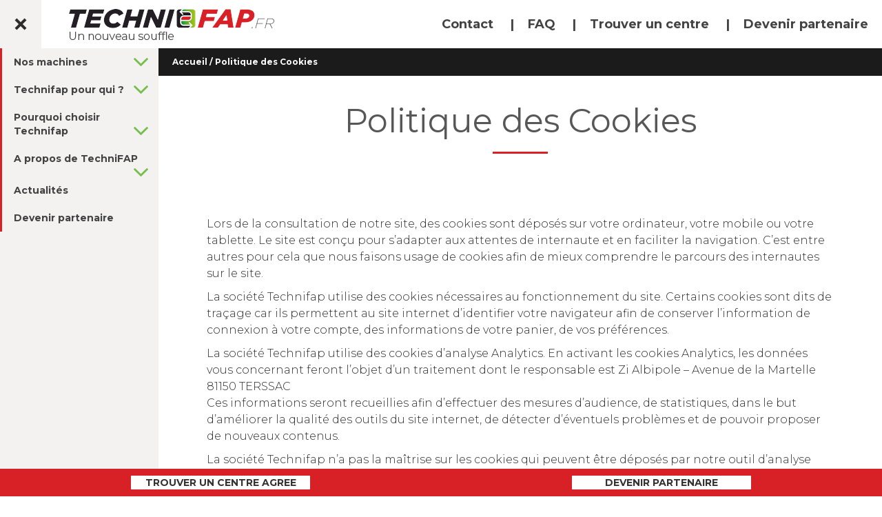

--- FILE ---
content_type: text/html; charset=UTF-8
request_url: https://www.technifap.fr/politique-des-cookies
body_size: 21833
content:
<!doctype html>
<html lang="fr">
<head>

    <!-- fonts -->
    <link rel="preconnect" href="https://fonts.googleapis.com">
    <link rel="preconnect" href="https://fonts.gstatic.com" crossorigin>
    <link href="https://fonts.googleapis.com/css2?family=Montserrat:ital,wght@0,300;0,400;0,700;1,300;1,400;1,700&family=Roboto+Condensed:wght@400;700&display=swap" rel="stylesheet">
    <link href="https://www.technifap.fr/wp-content/themes/wpbootstrapsuricate/font-awesome-4.7.0/css/font-awesome.min.css" rel="stylesheet">

    <meta charset="utf-8" />
    <meta http-equiv="X-UA-Compatible" content="IE=edge" />
    <meta name="viewport" content="width=device-width, initial-scale=1" />
    <meta name="author" content="Suricate Communication" />
    <meta name="language" content="fr" />

    
    
    <!-- Le style -->
    <link href="https://www.technifap.fr/wp-content/themes/wpbootstrapsuricate/style.css" rel="stylesheet">

    <!-- Google Tag Manager -->
    <script>(function(w,d,s,l,i){w[l]=w[l]||[];w[l].push({'gtm.start':
    new Date().getTime(),event:'gtm.js'});var f=d.getElementsByTagName(s)[0],
    j=d.createElement(s),dl=l!='dataLayer'?'&l='+l:'';j.async=true;j.src=
    'https://www.googletagmanager.com/gtm.js?id='+i+dl;f.parentNode.insertBefore(j,f);
    })(window,document,'script','dataLayer','GTM-56DZGV2');</script>
    <!-- End Google Tag Manager -->

        
		<!-- All in One SEO 4.1.10 -->
		<title>Politique des Cookies - TechniFAP</title>
		<meta name="description" content="La politique des cookies du site." />
		<meta name="robots" content="max-image-preview:large" />
		<link rel="canonical" href="https://www.technifap.fr/politique-des-cookies" />
		<!-- All in One SEO -->

<link rel='dns-prefetch' href='//js-eu1.hs-scripts.com' />
<link rel='dns-prefetch' href='//www.google.com' />
<link rel='stylesheet' id='wp-block-library-css'  href='https://www.technifap.fr/wp-includes/css/dist/block-library/style.min.css?ver=5.9.12' type='text/css' media='all' />
<style id='global-styles-inline-css' type='text/css'>
body{--wp--preset--color--black: #000000;--wp--preset--color--cyan-bluish-gray: #abb8c3;--wp--preset--color--white: #ffffff;--wp--preset--color--pale-pink: #f78da7;--wp--preset--color--vivid-red: #cf2e2e;--wp--preset--color--luminous-vivid-orange: #ff6900;--wp--preset--color--luminous-vivid-amber: #fcb900;--wp--preset--color--light-green-cyan: #7bdcb5;--wp--preset--color--vivid-green-cyan: #00d084;--wp--preset--color--pale-cyan-blue: #8ed1fc;--wp--preset--color--vivid-cyan-blue: #0693e3;--wp--preset--color--vivid-purple: #9b51e0;--wp--preset--gradient--vivid-cyan-blue-to-vivid-purple: linear-gradient(135deg,rgba(6,147,227,1) 0%,rgb(155,81,224) 100%);--wp--preset--gradient--light-green-cyan-to-vivid-green-cyan: linear-gradient(135deg,rgb(122,220,180) 0%,rgb(0,208,130) 100%);--wp--preset--gradient--luminous-vivid-amber-to-luminous-vivid-orange: linear-gradient(135deg,rgba(252,185,0,1) 0%,rgba(255,105,0,1) 100%);--wp--preset--gradient--luminous-vivid-orange-to-vivid-red: linear-gradient(135deg,rgba(255,105,0,1) 0%,rgb(207,46,46) 100%);--wp--preset--gradient--very-light-gray-to-cyan-bluish-gray: linear-gradient(135deg,rgb(238,238,238) 0%,rgb(169,184,195) 100%);--wp--preset--gradient--cool-to-warm-spectrum: linear-gradient(135deg,rgb(74,234,220) 0%,rgb(151,120,209) 20%,rgb(207,42,186) 40%,rgb(238,44,130) 60%,rgb(251,105,98) 80%,rgb(254,248,76) 100%);--wp--preset--gradient--blush-light-purple: linear-gradient(135deg,rgb(255,206,236) 0%,rgb(152,150,240) 100%);--wp--preset--gradient--blush-bordeaux: linear-gradient(135deg,rgb(254,205,165) 0%,rgb(254,45,45) 50%,rgb(107,0,62) 100%);--wp--preset--gradient--luminous-dusk: linear-gradient(135deg,rgb(255,203,112) 0%,rgb(199,81,192) 50%,rgb(65,88,208) 100%);--wp--preset--gradient--pale-ocean: linear-gradient(135deg,rgb(255,245,203) 0%,rgb(182,227,212) 50%,rgb(51,167,181) 100%);--wp--preset--gradient--electric-grass: linear-gradient(135deg,rgb(202,248,128) 0%,rgb(113,206,126) 100%);--wp--preset--gradient--midnight: linear-gradient(135deg,rgb(2,3,129) 0%,rgb(40,116,252) 100%);--wp--preset--duotone--dark-grayscale: url('#wp-duotone-dark-grayscale');--wp--preset--duotone--grayscale: url('#wp-duotone-grayscale');--wp--preset--duotone--purple-yellow: url('#wp-duotone-purple-yellow');--wp--preset--duotone--blue-red: url('#wp-duotone-blue-red');--wp--preset--duotone--midnight: url('#wp-duotone-midnight');--wp--preset--duotone--magenta-yellow: url('#wp-duotone-magenta-yellow');--wp--preset--duotone--purple-green: url('#wp-duotone-purple-green');--wp--preset--duotone--blue-orange: url('#wp-duotone-blue-orange');--wp--preset--font-size--small: 13px;--wp--preset--font-size--medium: 20px;--wp--preset--font-size--large: 36px;--wp--preset--font-size--x-large: 42px;}.has-black-color{color: var(--wp--preset--color--black) !important;}.has-cyan-bluish-gray-color{color: var(--wp--preset--color--cyan-bluish-gray) !important;}.has-white-color{color: var(--wp--preset--color--white) !important;}.has-pale-pink-color{color: var(--wp--preset--color--pale-pink) !important;}.has-vivid-red-color{color: var(--wp--preset--color--vivid-red) !important;}.has-luminous-vivid-orange-color{color: var(--wp--preset--color--luminous-vivid-orange) !important;}.has-luminous-vivid-amber-color{color: var(--wp--preset--color--luminous-vivid-amber) !important;}.has-light-green-cyan-color{color: var(--wp--preset--color--light-green-cyan) !important;}.has-vivid-green-cyan-color{color: var(--wp--preset--color--vivid-green-cyan) !important;}.has-pale-cyan-blue-color{color: var(--wp--preset--color--pale-cyan-blue) !important;}.has-vivid-cyan-blue-color{color: var(--wp--preset--color--vivid-cyan-blue) !important;}.has-vivid-purple-color{color: var(--wp--preset--color--vivid-purple) !important;}.has-black-background-color{background-color: var(--wp--preset--color--black) !important;}.has-cyan-bluish-gray-background-color{background-color: var(--wp--preset--color--cyan-bluish-gray) !important;}.has-white-background-color{background-color: var(--wp--preset--color--white) !important;}.has-pale-pink-background-color{background-color: var(--wp--preset--color--pale-pink) !important;}.has-vivid-red-background-color{background-color: var(--wp--preset--color--vivid-red) !important;}.has-luminous-vivid-orange-background-color{background-color: var(--wp--preset--color--luminous-vivid-orange) !important;}.has-luminous-vivid-amber-background-color{background-color: var(--wp--preset--color--luminous-vivid-amber) !important;}.has-light-green-cyan-background-color{background-color: var(--wp--preset--color--light-green-cyan) !important;}.has-vivid-green-cyan-background-color{background-color: var(--wp--preset--color--vivid-green-cyan) !important;}.has-pale-cyan-blue-background-color{background-color: var(--wp--preset--color--pale-cyan-blue) !important;}.has-vivid-cyan-blue-background-color{background-color: var(--wp--preset--color--vivid-cyan-blue) !important;}.has-vivid-purple-background-color{background-color: var(--wp--preset--color--vivid-purple) !important;}.has-black-border-color{border-color: var(--wp--preset--color--black) !important;}.has-cyan-bluish-gray-border-color{border-color: var(--wp--preset--color--cyan-bluish-gray) !important;}.has-white-border-color{border-color: var(--wp--preset--color--white) !important;}.has-pale-pink-border-color{border-color: var(--wp--preset--color--pale-pink) !important;}.has-vivid-red-border-color{border-color: var(--wp--preset--color--vivid-red) !important;}.has-luminous-vivid-orange-border-color{border-color: var(--wp--preset--color--luminous-vivid-orange) !important;}.has-luminous-vivid-amber-border-color{border-color: var(--wp--preset--color--luminous-vivid-amber) !important;}.has-light-green-cyan-border-color{border-color: var(--wp--preset--color--light-green-cyan) !important;}.has-vivid-green-cyan-border-color{border-color: var(--wp--preset--color--vivid-green-cyan) !important;}.has-pale-cyan-blue-border-color{border-color: var(--wp--preset--color--pale-cyan-blue) !important;}.has-vivid-cyan-blue-border-color{border-color: var(--wp--preset--color--vivid-cyan-blue) !important;}.has-vivid-purple-border-color{border-color: var(--wp--preset--color--vivid-purple) !important;}.has-vivid-cyan-blue-to-vivid-purple-gradient-background{background: var(--wp--preset--gradient--vivid-cyan-blue-to-vivid-purple) !important;}.has-light-green-cyan-to-vivid-green-cyan-gradient-background{background: var(--wp--preset--gradient--light-green-cyan-to-vivid-green-cyan) !important;}.has-luminous-vivid-amber-to-luminous-vivid-orange-gradient-background{background: var(--wp--preset--gradient--luminous-vivid-amber-to-luminous-vivid-orange) !important;}.has-luminous-vivid-orange-to-vivid-red-gradient-background{background: var(--wp--preset--gradient--luminous-vivid-orange-to-vivid-red) !important;}.has-very-light-gray-to-cyan-bluish-gray-gradient-background{background: var(--wp--preset--gradient--very-light-gray-to-cyan-bluish-gray) !important;}.has-cool-to-warm-spectrum-gradient-background{background: var(--wp--preset--gradient--cool-to-warm-spectrum) !important;}.has-blush-light-purple-gradient-background{background: var(--wp--preset--gradient--blush-light-purple) !important;}.has-blush-bordeaux-gradient-background{background: var(--wp--preset--gradient--blush-bordeaux) !important;}.has-luminous-dusk-gradient-background{background: var(--wp--preset--gradient--luminous-dusk) !important;}.has-pale-ocean-gradient-background{background: var(--wp--preset--gradient--pale-ocean) !important;}.has-electric-grass-gradient-background{background: var(--wp--preset--gradient--electric-grass) !important;}.has-midnight-gradient-background{background: var(--wp--preset--gradient--midnight) !important;}.has-small-font-size{font-size: var(--wp--preset--font-size--small) !important;}.has-medium-font-size{font-size: var(--wp--preset--font-size--medium) !important;}.has-large-font-size{font-size: var(--wp--preset--font-size--large) !important;}.has-x-large-font-size{font-size: var(--wp--preset--font-size--x-large) !important;}
</style>
<link rel='stylesheet' id='contact-form-7-css'  href='https://www.technifap.fr/wp-content/plugins/contact-form-7/includes/css/styles.css?ver=5.5.6' type='text/css' media='all' />
<link rel='stylesheet' id='cookie-law-info-css'  href='https://www.technifap.fr/wp-content/plugins/cookie-law-info/public/css/cookie-law-info-public.css?ver=2.1.1' type='text/css' media='all' />
<link rel='stylesheet' id='cookie-law-info-gdpr-css'  href='https://www.technifap.fr/wp-content/plugins/cookie-law-info/public/css/cookie-law-info-gdpr.css?ver=2.1.1' type='text/css' media='all' />
<style id='extendify-gutenberg-patterns-and-templates-utilities-inline-css' type='text/css'>
.ext-absolute{position:absolute!important}.ext-relative{position:relative!important}.ext-top-base{top:var(--wp--style--block-gap,1.75rem)!important}.ext-top-lg{top:var(--extendify--spacing--large,3rem)!important}.ext--top-base{top:calc(var(--wp--style--block-gap, 1.75rem)*-1)!important}.ext--top-lg{top:calc(var(--extendify--spacing--large, 3rem)*-1)!important}.ext-right-base{right:var(--wp--style--block-gap,1.75rem)!important}.ext-right-lg{right:var(--extendify--spacing--large,3rem)!important}.ext--right-base{right:calc(var(--wp--style--block-gap, 1.75rem)*-1)!important}.ext--right-lg{right:calc(var(--extendify--spacing--large, 3rem)*-1)!important}.ext-bottom-base{bottom:var(--wp--style--block-gap,1.75rem)!important}.ext-bottom-lg{bottom:var(--extendify--spacing--large,3rem)!important}.ext--bottom-base{bottom:calc(var(--wp--style--block-gap, 1.75rem)*-1)!important}.ext--bottom-lg{bottom:calc(var(--extendify--spacing--large, 3rem)*-1)!important}.ext-left-base{left:var(--wp--style--block-gap,1.75rem)!important}.ext-left-lg{left:var(--extendify--spacing--large,3rem)!important}.ext--left-base{left:calc(var(--wp--style--block-gap, 1.75rem)*-1)!important}.ext--left-lg{left:calc(var(--extendify--spacing--large, 3rem)*-1)!important}.ext-order-1{order:1!important}.ext-order-2{order:2!important}.ext-col-auto{grid-column:auto!important}.ext-col-span-1{grid-column:span 1/span 1!important}.ext-col-span-2{grid-column:span 2/span 2!important}.ext-col-span-3{grid-column:span 3/span 3!important}.ext-col-span-4{grid-column:span 4/span 4!important}.ext-col-span-5{grid-column:span 5/span 5!important}.ext-col-span-6{grid-column:span 6/span 6!important}.ext-col-span-7{grid-column:span 7/span 7!important}.ext-col-span-8{grid-column:span 8/span 8!important}.ext-col-span-9{grid-column:span 9/span 9!important}.ext-col-span-10{grid-column:span 10/span 10!important}.ext-col-span-11{grid-column:span 11/span 11!important}.ext-col-span-12{grid-column:span 12/span 12!important}.ext-col-span-full{grid-column:1/-1!important}.ext-col-start-1{grid-column-start:1!important}.ext-col-start-2{grid-column-start:2!important}.ext-col-start-3{grid-column-start:3!important}.ext-col-start-4{grid-column-start:4!important}.ext-col-start-5{grid-column-start:5!important}.ext-col-start-6{grid-column-start:6!important}.ext-col-start-7{grid-column-start:7!important}.ext-col-start-8{grid-column-start:8!important}.ext-col-start-9{grid-column-start:9!important}.ext-col-start-10{grid-column-start:10!important}.ext-col-start-11{grid-column-start:11!important}.ext-col-start-12{grid-column-start:12!important}.ext-col-start-13{grid-column-start:13!important}.ext-col-start-auto{grid-column-start:auto!important}.ext-col-end-1{grid-column-end:1!important}.ext-col-end-2{grid-column-end:2!important}.ext-col-end-3{grid-column-end:3!important}.ext-col-end-4{grid-column-end:4!important}.ext-col-end-5{grid-column-end:5!important}.ext-col-end-6{grid-column-end:6!important}.ext-col-end-7{grid-column-end:7!important}.ext-col-end-8{grid-column-end:8!important}.ext-col-end-9{grid-column-end:9!important}.ext-col-end-10{grid-column-end:10!important}.ext-col-end-11{grid-column-end:11!important}.ext-col-end-12{grid-column-end:12!important}.ext-col-end-13{grid-column-end:13!important}.ext-col-end-auto{grid-column-end:auto!important}.ext-row-auto{grid-row:auto!important}.ext-row-span-1{grid-row:span 1/span 1!important}.ext-row-span-2{grid-row:span 2/span 2!important}.ext-row-span-3{grid-row:span 3/span 3!important}.ext-row-span-4{grid-row:span 4/span 4!important}.ext-row-span-5{grid-row:span 5/span 5!important}.ext-row-span-6{grid-row:span 6/span 6!important}.ext-row-span-full{grid-row:1/-1!important}.ext-row-start-1{grid-row-start:1!important}.ext-row-start-2{grid-row-start:2!important}.ext-row-start-3{grid-row-start:3!important}.ext-row-start-4{grid-row-start:4!important}.ext-row-start-5{grid-row-start:5!important}.ext-row-start-6{grid-row-start:6!important}.ext-row-start-7{grid-row-start:7!important}.ext-row-start-auto{grid-row-start:auto!important}.ext-row-end-1{grid-row-end:1!important}.ext-row-end-2{grid-row-end:2!important}.ext-row-end-3{grid-row-end:3!important}.ext-row-end-4{grid-row-end:4!important}.ext-row-end-5{grid-row-end:5!important}.ext-row-end-6{grid-row-end:6!important}.ext-row-end-7{grid-row-end:7!important}.ext-row-end-auto{grid-row-end:auto!important}.ext-m-0:not([style*=margin]){margin:0!important}.ext-m-auto:not([style*=margin]){margin:auto!important}.ext-m-base:not([style*=margin]){margin:var(--wp--style--block-gap,1.75rem)!important}.ext-m-lg:not([style*=margin]){margin:var(--extendify--spacing--large,3rem)!important}.ext--m-base:not([style*=margin]){margin:calc(var(--wp--style--block-gap, 1.75rem)*-1)!important}.ext--m-lg:not([style*=margin]){margin:calc(var(--extendify--spacing--large, 3rem)*-1)!important}.ext-mx-0:not([style*=margin]){margin-left:0!important;margin-right:0!important}.ext-mx-auto:not([style*=margin]){margin-left:auto!important;margin-right:auto!important}.ext-mx-base:not([style*=margin]){margin-left:var(--wp--style--block-gap,1.75rem)!important;margin-right:var(--wp--style--block-gap,1.75rem)!important}.ext-mx-lg:not([style*=margin]){margin-left:var(--extendify--spacing--large,3rem)!important;margin-right:var(--extendify--spacing--large,3rem)!important}.ext--mx-base:not([style*=margin]){margin-left:calc(var(--wp--style--block-gap, 1.75rem)*-1)!important;margin-right:calc(var(--wp--style--block-gap, 1.75rem)*-1)!important}.ext--mx-lg:not([style*=margin]){margin-left:calc(var(--extendify--spacing--large, 3rem)*-1)!important;margin-right:calc(var(--extendify--spacing--large, 3rem)*-1)!important}.ext-my-0:not([style*=margin]){margin-bottom:0!important;margin-top:0!important}.ext-my-auto:not([style*=margin]){margin-bottom:auto!important;margin-top:auto!important}.ext-my-base:not([style*=margin]){margin-bottom:var(--wp--style--block-gap,1.75rem)!important;margin-top:var(--wp--style--block-gap,1.75rem)!important}.ext-my-lg:not([style*=margin]){margin-bottom:var(--extendify--spacing--large,3rem)!important;margin-top:var(--extendify--spacing--large,3rem)!important}.ext--my-base:not([style*=margin]){margin-bottom:calc(var(--wp--style--block-gap, 1.75rem)*-1)!important;margin-top:calc(var(--wp--style--block-gap, 1.75rem)*-1)!important}.ext--my-lg:not([style*=margin]){margin-bottom:calc(var(--extendify--spacing--large, 3rem)*-1)!important;margin-top:calc(var(--extendify--spacing--large, 3rem)*-1)!important}.ext-mt-0:not([style*=margin]){margin-top:0!important}.ext-mt-auto:not([style*=margin]){margin-top:auto!important}.ext-mt-base:not([style*=margin]){margin-top:var(--wp--style--block-gap,1.75rem)!important}.ext-mt-lg:not([style*=margin]){margin-top:var(--extendify--spacing--large,3rem)!important}.ext--mt-base:not([style*=margin]){margin-top:calc(var(--wp--style--block-gap, 1.75rem)*-1)!important}.ext--mt-lg:not([style*=margin]){margin-top:calc(var(--extendify--spacing--large, 3rem)*-1)!important}.ext-mr-0:not([style*=margin]){margin-right:0!important}.ext-mr-auto:not([style*=margin]){margin-right:auto!important}.ext-mr-base:not([style*=margin]){margin-right:var(--wp--style--block-gap,1.75rem)!important}.ext-mr-lg:not([style*=margin]){margin-right:var(--extendify--spacing--large,3rem)!important}.ext--mr-base:not([style*=margin]){margin-right:calc(var(--wp--style--block-gap, 1.75rem)*-1)!important}.ext--mr-lg:not([style*=margin]){margin-right:calc(var(--extendify--spacing--large, 3rem)*-1)!important}.ext-mb-0:not([style*=margin]){margin-bottom:0!important}.ext-mb-auto:not([style*=margin]){margin-bottom:auto!important}.ext-mb-base:not([style*=margin]){margin-bottom:var(--wp--style--block-gap,1.75rem)!important}.ext-mb-lg:not([style*=margin]){margin-bottom:var(--extendify--spacing--large,3rem)!important}.ext--mb-base:not([style*=margin]){margin-bottom:calc(var(--wp--style--block-gap, 1.75rem)*-1)!important}.ext--mb-lg:not([style*=margin]){margin-bottom:calc(var(--extendify--spacing--large, 3rem)*-1)!important}.ext-ml-0:not([style*=margin]){margin-left:0!important}.ext-ml-auto:not([style*=margin]){margin-left:auto!important}.ext-ml-base:not([style*=margin]){margin-left:var(--wp--style--block-gap,1.75rem)!important}.ext-ml-lg:not([style*=margin]){margin-left:var(--extendify--spacing--large,3rem)!important}.ext--ml-base:not([style*=margin]){margin-left:calc(var(--wp--style--block-gap, 1.75rem)*-1)!important}.ext--ml-lg:not([style*=margin]){margin-left:calc(var(--extendify--spacing--large, 3rem)*-1)!important}.ext-block{display:block!important}.ext-inline-block{display:inline-block!important}.ext-inline{display:inline!important}.ext-flex{display:flex!important}.ext-inline-flex{display:inline-flex!important}.ext-grid{display:grid!important}.ext-inline-grid{display:inline-grid!important}.ext-hidden{display:none!important}.ext-w-auto{width:auto!important}.ext-w-full{width:100%!important}.ext-max-w-full{max-width:100%!important}.ext-flex-1{flex:1 1 0%!important}.ext-flex-auto{flex:1 1 auto!important}.ext-flex-initial{flex:0 1 auto!important}.ext-flex-none{flex:none!important}.ext-flex-shrink-0{flex-shrink:0!important}.ext-flex-shrink{flex-shrink:1!important}.ext-flex-grow-0{flex-grow:0!important}.ext-flex-grow{flex-grow:1!important}.ext-list-none{list-style-type:none!important}.ext-grid-cols-1{grid-template-columns:repeat(1,minmax(0,1fr))!important}.ext-grid-cols-2{grid-template-columns:repeat(2,minmax(0,1fr))!important}.ext-grid-cols-3{grid-template-columns:repeat(3,minmax(0,1fr))!important}.ext-grid-cols-4{grid-template-columns:repeat(4,minmax(0,1fr))!important}.ext-grid-cols-5{grid-template-columns:repeat(5,minmax(0,1fr))!important}.ext-grid-cols-6{grid-template-columns:repeat(6,minmax(0,1fr))!important}.ext-grid-cols-7{grid-template-columns:repeat(7,minmax(0,1fr))!important}.ext-grid-cols-8{grid-template-columns:repeat(8,minmax(0,1fr))!important}.ext-grid-cols-9{grid-template-columns:repeat(9,minmax(0,1fr))!important}.ext-grid-cols-10{grid-template-columns:repeat(10,minmax(0,1fr))!important}.ext-grid-cols-11{grid-template-columns:repeat(11,minmax(0,1fr))!important}.ext-grid-cols-12{grid-template-columns:repeat(12,minmax(0,1fr))!important}.ext-grid-cols-none{grid-template-columns:none!important}.ext-grid-rows-1{grid-template-rows:repeat(1,minmax(0,1fr))!important}.ext-grid-rows-2{grid-template-rows:repeat(2,minmax(0,1fr))!important}.ext-grid-rows-3{grid-template-rows:repeat(3,minmax(0,1fr))!important}.ext-grid-rows-4{grid-template-rows:repeat(4,minmax(0,1fr))!important}.ext-grid-rows-5{grid-template-rows:repeat(5,minmax(0,1fr))!important}.ext-grid-rows-6{grid-template-rows:repeat(6,minmax(0,1fr))!important}.ext-grid-rows-none{grid-template-rows:none!important}.ext-flex-row{flex-direction:row!important}.ext-flex-row-reverse{flex-direction:row-reverse!important}.ext-flex-col{flex-direction:column!important}.ext-flex-col-reverse{flex-direction:column-reverse!important}.ext-flex-wrap{flex-wrap:wrap!important}.ext-flex-wrap-reverse{flex-wrap:wrap-reverse!important}.ext-flex-nowrap{flex-wrap:nowrap!important}.ext-items-start{align-items:flex-start!important}.ext-items-end{align-items:flex-end!important}.ext-items-center{align-items:center!important}.ext-items-baseline{align-items:baseline!important}.ext-items-stretch{align-items:stretch!important}.ext-justify-start{justify-content:flex-start!important}.ext-justify-end{justify-content:flex-end!important}.ext-justify-center{justify-content:center!important}.ext-justify-between{justify-content:space-between!important}.ext-justify-around{justify-content:space-around!important}.ext-justify-evenly{justify-content:space-evenly!important}.ext-justify-items-start{justify-items:start!important}.ext-justify-items-end{justify-items:end!important}.ext-justify-items-center{justify-items:center!important}.ext-justify-items-stretch{justify-items:stretch!important}.ext-gap-0{gap:0!important}.ext-gap-base{gap:var(--wp--style--block-gap,1.75rem)!important}.ext-gap-lg{gap:var(--extendify--spacing--large,3rem)!important}.ext-gap-x-0{-moz-column-gap:0!important;column-gap:0!important}.ext-gap-x-base{-moz-column-gap:var(--wp--style--block-gap,1.75rem)!important;column-gap:var(--wp--style--block-gap,1.75rem)!important}.ext-gap-x-lg{-moz-column-gap:var(--extendify--spacing--large,3rem)!important;column-gap:var(--extendify--spacing--large,3rem)!important}.ext-gap-y-0{row-gap:0!important}.ext-gap-y-base{row-gap:var(--wp--style--block-gap,1.75rem)!important}.ext-gap-y-lg{row-gap:var(--extendify--spacing--large,3rem)!important}.ext-justify-self-auto{justify-self:auto!important}.ext-justify-self-start{justify-self:start!important}.ext-justify-self-end{justify-self:end!important}.ext-justify-self-center{justify-self:center!important}.ext-justify-self-stretch{justify-self:stretch!important}.ext-rounded-none{border-radius:0!important}.ext-rounded-full{border-radius:9999px!important}.ext-rounded-t-none{border-top-left-radius:0!important;border-top-right-radius:0!important}.ext-rounded-t-full{border-top-left-radius:9999px!important;border-top-right-radius:9999px!important}.ext-rounded-r-none{border-bottom-right-radius:0!important;border-top-right-radius:0!important}.ext-rounded-r-full{border-bottom-right-radius:9999px!important;border-top-right-radius:9999px!important}.ext-rounded-b-none{border-bottom-left-radius:0!important;border-bottom-right-radius:0!important}.ext-rounded-b-full{border-bottom-left-radius:9999px!important;border-bottom-right-radius:9999px!important}.ext-rounded-l-none{border-bottom-left-radius:0!important;border-top-left-radius:0!important}.ext-rounded-l-full{border-bottom-left-radius:9999px!important;border-top-left-radius:9999px!important}.ext-rounded-tl-none{border-top-left-radius:0!important}.ext-rounded-tl-full{border-top-left-radius:9999px!important}.ext-rounded-tr-none{border-top-right-radius:0!important}.ext-rounded-tr-full{border-top-right-radius:9999px!important}.ext-rounded-br-none{border-bottom-right-radius:0!important}.ext-rounded-br-full{border-bottom-right-radius:9999px!important}.ext-rounded-bl-none{border-bottom-left-radius:0!important}.ext-rounded-bl-full{border-bottom-left-radius:9999px!important}.ext-border-0{border-width:0!important}.ext-border-t-0{border-top-width:0!important}.ext-border-r-0{border-right-width:0!important}.ext-border-b-0{border-bottom-width:0!important}.ext-border-l-0{border-left-width:0!important}.ext-p-0:not([style*=padding]){padding:0!important}.ext-p-base:not([style*=padding]){padding:var(--wp--style--block-gap,1.75rem)!important}.ext-p-lg:not([style*=padding]){padding:var(--extendify--spacing--large,3rem)!important}.ext-px-0:not([style*=padding]){padding-left:0!important;padding-right:0!important}.ext-px-base:not([style*=padding]){padding-left:var(--wp--style--block-gap,1.75rem)!important;padding-right:var(--wp--style--block-gap,1.75rem)!important}.ext-px-lg:not([style*=padding]){padding-left:var(--extendify--spacing--large,3rem)!important;padding-right:var(--extendify--spacing--large,3rem)!important}.ext-py-0:not([style*=padding]){padding-bottom:0!important;padding-top:0!important}.ext-py-base:not([style*=padding]){padding-bottom:var(--wp--style--block-gap,1.75rem)!important;padding-top:var(--wp--style--block-gap,1.75rem)!important}.ext-py-lg:not([style*=padding]){padding-bottom:var(--extendify--spacing--large,3rem)!important;padding-top:var(--extendify--spacing--large,3rem)!important}.ext-pt-0:not([style*=padding]){padding-top:0!important}.ext-pt-base:not([style*=padding]){padding-top:var(--wp--style--block-gap,1.75rem)!important}.ext-pt-lg:not([style*=padding]){padding-top:var(--extendify--spacing--large,3rem)!important}.ext-pr-0:not([style*=padding]){padding-right:0!important}.ext-pr-base:not([style*=padding]){padding-right:var(--wp--style--block-gap,1.75rem)!important}.ext-pr-lg:not([style*=padding]){padding-right:var(--extendify--spacing--large,3rem)!important}.ext-pb-0:not([style*=padding]){padding-bottom:0!important}.ext-pb-base:not([style*=padding]){padding-bottom:var(--wp--style--block-gap,1.75rem)!important}.ext-pb-lg:not([style*=padding]){padding-bottom:var(--extendify--spacing--large,3rem)!important}.ext-pl-0:not([style*=padding]){padding-left:0!important}.ext-pl-base:not([style*=padding]){padding-left:var(--wp--style--block-gap,1.75rem)!important}.ext-pl-lg:not([style*=padding]){padding-left:var(--extendify--spacing--large,3rem)!important}.ext-text-left{text-align:left!important}.ext-text-center{text-align:center!important}.ext-text-right{text-align:right!important}.ext-leading-none{line-height:1!important}.ext-leading-tight{line-height:1.25!important}.ext-leading-snug{line-height:1.375!important}.ext-leading-normal{line-height:1.5!important}.ext-leading-relaxed{line-height:1.625!important}.ext-leading-loose{line-height:2!important}.clip-path--rhombus img{-webkit-clip-path:polygon(15% 6%,80% 29%,84% 93%,23% 69%);clip-path:polygon(15% 6%,80% 29%,84% 93%,23% 69%)}.clip-path--diamond img{-webkit-clip-path:polygon(5% 29%,60% 2%,91% 64%,36% 89%);clip-path:polygon(5% 29%,60% 2%,91% 64%,36% 89%)}.clip-path--rhombus-alt img{-webkit-clip-path:polygon(14% 9%,85% 24%,91% 89%,19% 76%);clip-path:polygon(14% 9%,85% 24%,91% 89%,19% 76%)}.wp-block-columns[class*=fullwidth-cols]{margin-bottom:unset}.wp-block-column.editor\:pointer-events-none{margin-bottom:0!important;margin-top:0!important}.is-root-container.block-editor-block-list__layout>[data-align=full]:not(:first-of-type)>.wp-block-column.editor\:pointer-events-none,.is-root-container.block-editor-block-list__layout>[data-align=wide]>.wp-block-column.editor\:pointer-events-none{margin-top:calc(var(--wp--style--block-gap, 28px)*-1)!important}.ext .wp-block-columns .wp-block-column[style*=padding]{padding-left:0!important;padding-right:0!important}.ext .wp-block-columns+.wp-block-columns:not([class*=mt-]):not([class*=my-]):not([style*=margin]){margin-top:0!important}[class*=fullwidth-cols] .wp-block-column:first-child,[class*=fullwidth-cols] .wp-block-group:first-child{margin-top:0}[class*=fullwidth-cols] .wp-block-column:last-child,[class*=fullwidth-cols] .wp-block-group:last-child{margin-bottom:0}[class*=fullwidth-cols] .wp-block-column:first-child>*,[class*=fullwidth-cols] .wp-block-column>:first-child{margin-top:0}.ext .is-not-stacked-on-mobile .wp-block-column,[class*=fullwidth-cols] .wp-block-column>:last-child{margin-bottom:0}.wp-block-columns[class*=fullwidth-cols]:not(.is-not-stacked-on-mobile)>.wp-block-column:not(:last-child){margin-bottom:var(--wp--style--block-gap,1.75rem)}@media (min-width:782px){.wp-block-columns[class*=fullwidth-cols]:not(.is-not-stacked-on-mobile)>.wp-block-column:not(:last-child){margin-bottom:0}}.wp-block-columns[class*=fullwidth-cols].is-not-stacked-on-mobile>.wp-block-column{margin-bottom:0!important}@media (min-width:600px) and (max-width:781px){.wp-block-columns[class*=fullwidth-cols]:not(.is-not-stacked-on-mobile)>.wp-block-column:nth-child(2n){margin-left:var(--wp--style--block-gap,2em)}}@media (max-width:781px){.tablet\:fullwidth-cols.wp-block-columns:not(.is-not-stacked-on-mobile){flex-wrap:wrap}.tablet\:fullwidth-cols.wp-block-columns:not(.is-not-stacked-on-mobile)>.wp-block-column,.tablet\:fullwidth-cols.wp-block-columns:not(.is-not-stacked-on-mobile)>.wp-block-column:not([style*=margin]){margin-left:0!important}.tablet\:fullwidth-cols.wp-block-columns:not(.is-not-stacked-on-mobile)>.wp-block-column{flex-basis:100%!important}}@media (max-width:1079px){.desktop\:fullwidth-cols.wp-block-columns:not(.is-not-stacked-on-mobile){flex-wrap:wrap}.desktop\:fullwidth-cols.wp-block-columns:not(.is-not-stacked-on-mobile)>.wp-block-column,.desktop\:fullwidth-cols.wp-block-columns:not(.is-not-stacked-on-mobile)>.wp-block-column:not([style*=margin]){margin-left:0!important}.desktop\:fullwidth-cols.wp-block-columns:not(.is-not-stacked-on-mobile)>.wp-block-column{flex-basis:100%!important}.desktop\:fullwidth-cols.wp-block-columns:not(.is-not-stacked-on-mobile)>.wp-block-column:not(:last-child){margin-bottom:var(--wp--style--block-gap,1.75rem)!important}}.direction-rtl{direction:rtl}.direction-ltr{direction:ltr}.is-style-inline-list{padding-left:0!important}.is-style-inline-list li{list-style-type:none!important}@media (min-width:782px){.is-style-inline-list li{display:inline!important;margin-right:var(--wp--style--block-gap,1.75rem)!important}}@media (min-width:782px){.is-style-inline-list li:first-child{margin-left:0!important}}@media (min-width:782px){.is-style-inline-list li:last-child{margin-right:0!important}}.bring-to-front{position:relative;z-index:10}.text-stroke{-webkit-text-stroke-color:var(--wp--preset--color--background)}.text-stroke,.text-stroke--primary{-webkit-text-stroke-width:var(
        --wp--custom--typography--text-stroke-width,2px
    )}.text-stroke--primary{-webkit-text-stroke-color:var(--wp--preset--color--primary)}.text-stroke--secondary{-webkit-text-stroke-width:var(
        --wp--custom--typography--text-stroke-width,2px
    );-webkit-text-stroke-color:var(--wp--preset--color--secondary)}.editor\:no-caption .block-editor-rich-text__editable{display:none!important}.editor\:no-inserter .wp-block-column:not(.is-selected)>.block-list-appender,.editor\:no-inserter .wp-block-cover__inner-container>.block-list-appender,.editor\:no-inserter .wp-block-group__inner-container>.block-list-appender,.editor\:no-inserter>.block-list-appender{display:none}.editor\:no-resize .components-resizable-box__handle,.editor\:no-resize .components-resizable-box__handle:after,.editor\:no-resize .components-resizable-box__side-handle:before{display:none;pointer-events:none}.editor\:no-resize .components-resizable-box__container{display:block}.editor\:pointer-events-none{pointer-events:none}.is-style-angled{justify-content:flex-end}.ext .is-style-angled>[class*=_inner-container],.is-style-angled{align-items:center}.is-style-angled .wp-block-cover__image-background,.is-style-angled .wp-block-cover__video-background{-webkit-clip-path:polygon(0 0,30% 0,50% 100%,0 100%);clip-path:polygon(0 0,30% 0,50% 100%,0 100%);z-index:1}@media (min-width:782px){.is-style-angled .wp-block-cover__image-background,.is-style-angled .wp-block-cover__video-background{-webkit-clip-path:polygon(0 0,55% 0,65% 100%,0 100%);clip-path:polygon(0 0,55% 0,65% 100%,0 100%)}}.has-foreground-color{color:var(--wp--preset--color--foreground,#000)!important}.has-foreground-background-color{background-color:var(--wp--preset--color--foreground,#000)!important}.has-background-color{color:var(--wp--preset--color--background,#fff)!important}.has-background-background-color{background-color:var(--wp--preset--color--background,#fff)!important}.has-primary-color{color:var(--wp--preset--color--primary,#4b5563)!important}.has-primary-background-color{background-color:var(--wp--preset--color--primary,#4b5563)!important}.has-secondary-color{color:var(--wp--preset--color--secondary,#9ca3af)!important}.has-secondary-background-color{background-color:var(--wp--preset--color--secondary,#9ca3af)!important}.ext.has-text-color h1,.ext.has-text-color h2,.ext.has-text-color h3,.ext.has-text-color h4,.ext.has-text-color h5,.ext.has-text-color h6,.ext.has-text-color p{color:currentColor}.has-white-color{color:var(--wp--preset--color--white,#fff)!important}.has-black-color{color:var(--wp--preset--color--black,#000)!important}.has-ext-foreground-background-color{background-color:var(
        --wp--preset--color--foreground,var(--wp--preset--color--black,#000)
    )!important}.has-ext-primary-background-color{background-color:var(
        --wp--preset--color--primary,var(--wp--preset--color--cyan-bluish-gray,#000)
    )!important}.wp-block-button__link.has-black-background-color{border-color:var(--wp--preset--color--black,#000)}.wp-block-button__link.has-white-background-color{border-color:var(--wp--preset--color--white,#fff)}.has-ext-small-font-size{font-size:var(--wp--preset--font-size--ext-small)!important}.has-ext-medium-font-size{font-size:var(--wp--preset--font-size--ext-medium)!important}.has-ext-large-font-size{font-size:var(--wp--preset--font-size--ext-large)!important;line-height:1.2}.has-ext-x-large-font-size{font-size:var(--wp--preset--font-size--ext-x-large)!important;line-height:1}.has-ext-xx-large-font-size{font-size:var(--wp--preset--font-size--ext-xx-large)!important;line-height:1}.has-ext-x-large-font-size:not([style*=line-height]),.has-ext-xx-large-font-size:not([style*=line-height]){line-height:1.1}.ext .wp-block-group>*{margin-bottom:0;margin-top:0}.ext .wp-block-group>*+*{margin-bottom:0}.ext .wp-block-group>*+*,.ext h2{margin-top:var(--wp--style--block-gap,1.75rem)}.ext h2{margin-bottom:var(--wp--style--block-gap,1.75rem)}.has-ext-x-large-font-size+h3,.has-ext-x-large-font-size+p{margin-top:.5rem}.ext .wp-block-buttons>.wp-block-button.wp-block-button__width-25{min-width:12rem;width:calc(25% - var(--wp--style--block-gap, .5em)*.75)}.ext .ext-grid>[class*=_inner-container]{display:grid}.ext>[class*=_inner-container]>.ext-grid:not([class*=columns]),.ext>[class*=_inner-container]>.wp-block>.ext-grid:not([class*=columns]){display:initial!important}.ext .ext-grid-cols-1>[class*=_inner-container]{grid-template-columns:repeat(1,minmax(0,1fr))!important}.ext .ext-grid-cols-2>[class*=_inner-container]{grid-template-columns:repeat(2,minmax(0,1fr))!important}.ext .ext-grid-cols-3>[class*=_inner-container]{grid-template-columns:repeat(3,minmax(0,1fr))!important}.ext .ext-grid-cols-4>[class*=_inner-container]{grid-template-columns:repeat(4,minmax(0,1fr))!important}.ext .ext-grid-cols-5>[class*=_inner-container]{grid-template-columns:repeat(5,minmax(0,1fr))!important}.ext .ext-grid-cols-6>[class*=_inner-container]{grid-template-columns:repeat(6,minmax(0,1fr))!important}.ext .ext-grid-cols-7>[class*=_inner-container]{grid-template-columns:repeat(7,minmax(0,1fr))!important}.ext .ext-grid-cols-8>[class*=_inner-container]{grid-template-columns:repeat(8,minmax(0,1fr))!important}.ext .ext-grid-cols-9>[class*=_inner-container]{grid-template-columns:repeat(9,minmax(0,1fr))!important}.ext .ext-grid-cols-10>[class*=_inner-container]{grid-template-columns:repeat(10,minmax(0,1fr))!important}.ext .ext-grid-cols-11>[class*=_inner-container]{grid-template-columns:repeat(11,minmax(0,1fr))!important}.ext .ext-grid-cols-12>[class*=_inner-container]{grid-template-columns:repeat(12,minmax(0,1fr))!important}.ext .ext-grid-cols-13>[class*=_inner-container]{grid-template-columns:repeat(13,minmax(0,1fr))!important}.ext .ext-grid-cols-none>[class*=_inner-container]{grid-template-columns:none!important}.ext .ext-grid-rows-1>[class*=_inner-container]{grid-template-rows:repeat(1,minmax(0,1fr))!important}.ext .ext-grid-rows-2>[class*=_inner-container]{grid-template-rows:repeat(2,minmax(0,1fr))!important}.ext .ext-grid-rows-3>[class*=_inner-container]{grid-template-rows:repeat(3,minmax(0,1fr))!important}.ext .ext-grid-rows-4>[class*=_inner-container]{grid-template-rows:repeat(4,minmax(0,1fr))!important}.ext .ext-grid-rows-5>[class*=_inner-container]{grid-template-rows:repeat(5,minmax(0,1fr))!important}.ext .ext-grid-rows-6>[class*=_inner-container]{grid-template-rows:repeat(6,minmax(0,1fr))!important}.ext .ext-grid-rows-none>[class*=_inner-container]{grid-template-rows:none!important}.ext .ext-items-start>[class*=_inner-container]{align-items:flex-start!important}.ext .ext-items-end>[class*=_inner-container]{align-items:flex-end!important}.ext .ext-items-center>[class*=_inner-container]{align-items:center!important}.ext .ext-items-baseline>[class*=_inner-container]{align-items:baseline!important}.ext .ext-items-stretch>[class*=_inner-container]{align-items:stretch!important}.ext.wp-block-group>:last-child{margin-bottom:0}.ext .wp-block-group__inner-container{padding:0!important}.ext.has-background{padding-left:var(--wp--style--block-gap,1.75rem);padding-right:var(--wp--style--block-gap,1.75rem)}.ext [class*=inner-container]>.alignwide [class*=inner-container],.ext [class*=inner-container]>[data-align=wide] [class*=inner-container]{max-width:var(--responsive--alignwide-width,120rem)}.ext [class*=inner-container]>.alignwide [class*=inner-container]>*,.ext [class*=inner-container]>[data-align=wide] [class*=inner-container]>*{max-width:100%!important}.ext .wp-block-image{position:relative;text-align:center}.ext .wp-block-image img{display:inline-block;vertical-align:middle}body{--extendify--spacing--large:var(
        --wp--custom--spacing--large,clamp(2em,8vw,8em)
    );--wp--preset--font-size--ext-small:1rem;--wp--preset--font-size--ext-medium:1.125rem;--wp--preset--font-size--ext-large:clamp(1.65rem,3.5vw,2.15rem);--wp--preset--font-size--ext-x-large:clamp(3rem,6vw,4.75rem);--wp--preset--font-size--ext-xx-large:clamp(3.25rem,7.5vw,5.75rem);--wp--preset--color--black:#000;--wp--preset--color--white:#fff}.ext *{box-sizing:border-box}.block-editor-block-preview__content-iframe .ext [data-type="core/spacer"] .components-resizable-box__container{background:transparent!important}.block-editor-block-preview__content-iframe .ext [data-type="core/spacer"] .block-library-spacer__resize-container:before{display:none!important}.ext .wp-block-group__inner-container figure.wp-block-gallery.alignfull{margin-bottom:unset;margin-top:unset}.ext .alignwide{margin-left:auto!important;margin-right:auto!important}.is-root-container.block-editor-block-list__layout>[data-align=full]:not(:first-of-type)>.ext-my-0,.is-root-container.block-editor-block-list__layout>[data-align=wide]>.ext-my-0:not([style*=margin]){margin-top:calc(var(--wp--style--block-gap, 28px)*-1)!important}.block-editor-block-preview__content-iframe .preview\:min-h-50{min-height:50vw!important}.block-editor-block-preview__content-iframe .preview\:min-h-60{min-height:60vw!important}.block-editor-block-preview__content-iframe .preview\:min-h-70{min-height:70vw!important}.block-editor-block-preview__content-iframe .preview\:min-h-80{min-height:80vw!important}.block-editor-block-preview__content-iframe .preview\:min-h-100{min-height:100vw!important}.ext-mr-0.alignfull:not([style*=margin]):not([style*=margin]){margin-right:0!important}.ext-ml-0:not([style*=margin]):not([style*=margin]){margin-left:0!important}.is-root-container .wp-block[data-align=full]>.ext-mx-0:not([style*=margin]):not([style*=margin]){margin-left:calc(var(--wp--custom--spacing--outer, 0)*1)!important;margin-right:calc(var(--wp--custom--spacing--outer, 0)*1)!important;overflow:hidden;width:unset}@media (min-width:782px){.tablet\:ext-absolute{position:absolute!important}.tablet\:ext-relative{position:relative!important}.tablet\:ext-top-base{top:var(--wp--style--block-gap,1.75rem)!important}.tablet\:ext-top-lg{top:var(--extendify--spacing--large,3rem)!important}.tablet\:ext--top-base{top:calc(var(--wp--style--block-gap, 1.75rem)*-1)!important}.tablet\:ext--top-lg{top:calc(var(--extendify--spacing--large, 3rem)*-1)!important}.tablet\:ext-right-base{right:var(--wp--style--block-gap,1.75rem)!important}.tablet\:ext-right-lg{right:var(--extendify--spacing--large,3rem)!important}.tablet\:ext--right-base{right:calc(var(--wp--style--block-gap, 1.75rem)*-1)!important}.tablet\:ext--right-lg{right:calc(var(--extendify--spacing--large, 3rem)*-1)!important}.tablet\:ext-bottom-base{bottom:var(--wp--style--block-gap,1.75rem)!important}.tablet\:ext-bottom-lg{bottom:var(--extendify--spacing--large,3rem)!important}.tablet\:ext--bottom-base{bottom:calc(var(--wp--style--block-gap, 1.75rem)*-1)!important}.tablet\:ext--bottom-lg{bottom:calc(var(--extendify--spacing--large, 3rem)*-1)!important}.tablet\:ext-left-base{left:var(--wp--style--block-gap,1.75rem)!important}.tablet\:ext-left-lg{left:var(--extendify--spacing--large,3rem)!important}.tablet\:ext--left-base{left:calc(var(--wp--style--block-gap, 1.75rem)*-1)!important}.tablet\:ext--left-lg{left:calc(var(--extendify--spacing--large, 3rem)*-1)!important}.tablet\:ext-order-1{order:1!important}.tablet\:ext-order-2{order:2!important}.tablet\:ext-m-0:not([style*=margin]){margin:0!important}.tablet\:ext-m-auto:not([style*=margin]){margin:auto!important}.tablet\:ext-m-base:not([style*=margin]){margin:var(--wp--style--block-gap,1.75rem)!important}.tablet\:ext-m-lg:not([style*=margin]){margin:var(--extendify--spacing--large,3rem)!important}.tablet\:ext--m-base:not([style*=margin]){margin:calc(var(--wp--style--block-gap, 1.75rem)*-1)!important}.tablet\:ext--m-lg:not([style*=margin]){margin:calc(var(--extendify--spacing--large, 3rem)*-1)!important}.tablet\:ext-mx-0:not([style*=margin]){margin-left:0!important;margin-right:0!important}.tablet\:ext-mx-auto:not([style*=margin]){margin-left:auto!important;margin-right:auto!important}.tablet\:ext-mx-base:not([style*=margin]){margin-left:var(--wp--style--block-gap,1.75rem)!important;margin-right:var(--wp--style--block-gap,1.75rem)!important}.tablet\:ext-mx-lg:not([style*=margin]){margin-left:var(--extendify--spacing--large,3rem)!important;margin-right:var(--extendify--spacing--large,3rem)!important}.tablet\:ext--mx-base:not([style*=margin]){margin-left:calc(var(--wp--style--block-gap, 1.75rem)*-1)!important;margin-right:calc(var(--wp--style--block-gap, 1.75rem)*-1)!important}.tablet\:ext--mx-lg:not([style*=margin]){margin-left:calc(var(--extendify--spacing--large, 3rem)*-1)!important;margin-right:calc(var(--extendify--spacing--large, 3rem)*-1)!important}.tablet\:ext-my-0:not([style*=margin]){margin-bottom:0!important;margin-top:0!important}.tablet\:ext-my-auto:not([style*=margin]){margin-bottom:auto!important;margin-top:auto!important}.tablet\:ext-my-base:not([style*=margin]){margin-bottom:var(--wp--style--block-gap,1.75rem)!important;margin-top:var(--wp--style--block-gap,1.75rem)!important}.tablet\:ext-my-lg:not([style*=margin]){margin-bottom:var(--extendify--spacing--large,3rem)!important;margin-top:var(--extendify--spacing--large,3rem)!important}.tablet\:ext--my-base:not([style*=margin]){margin-bottom:calc(var(--wp--style--block-gap, 1.75rem)*-1)!important;margin-top:calc(var(--wp--style--block-gap, 1.75rem)*-1)!important}.tablet\:ext--my-lg:not([style*=margin]){margin-bottom:calc(var(--extendify--spacing--large, 3rem)*-1)!important;margin-top:calc(var(--extendify--spacing--large, 3rem)*-1)!important}.tablet\:ext-mt-0:not([style*=margin]){margin-top:0!important}.tablet\:ext-mt-auto:not([style*=margin]){margin-top:auto!important}.tablet\:ext-mt-base:not([style*=margin]){margin-top:var(--wp--style--block-gap,1.75rem)!important}.tablet\:ext-mt-lg:not([style*=margin]){margin-top:var(--extendify--spacing--large,3rem)!important}.tablet\:ext--mt-base:not([style*=margin]){margin-top:calc(var(--wp--style--block-gap, 1.75rem)*-1)!important}.tablet\:ext--mt-lg:not([style*=margin]){margin-top:calc(var(--extendify--spacing--large, 3rem)*-1)!important}.tablet\:ext-mr-0:not([style*=margin]){margin-right:0!important}.tablet\:ext-mr-auto:not([style*=margin]){margin-right:auto!important}.tablet\:ext-mr-base:not([style*=margin]){margin-right:var(--wp--style--block-gap,1.75rem)!important}.tablet\:ext-mr-lg:not([style*=margin]){margin-right:var(--extendify--spacing--large,3rem)!important}.tablet\:ext--mr-base:not([style*=margin]){margin-right:calc(var(--wp--style--block-gap, 1.75rem)*-1)!important}.tablet\:ext--mr-lg:not([style*=margin]){margin-right:calc(var(--extendify--spacing--large, 3rem)*-1)!important}.tablet\:ext-mb-0:not([style*=margin]){margin-bottom:0!important}.tablet\:ext-mb-auto:not([style*=margin]){margin-bottom:auto!important}.tablet\:ext-mb-base:not([style*=margin]){margin-bottom:var(--wp--style--block-gap,1.75rem)!important}.tablet\:ext-mb-lg:not([style*=margin]){margin-bottom:var(--extendify--spacing--large,3rem)!important}.tablet\:ext--mb-base:not([style*=margin]){margin-bottom:calc(var(--wp--style--block-gap, 1.75rem)*-1)!important}.tablet\:ext--mb-lg:not([style*=margin]){margin-bottom:calc(var(--extendify--spacing--large, 3rem)*-1)!important}.tablet\:ext-ml-0:not([style*=margin]){margin-left:0!important}.tablet\:ext-ml-auto:not([style*=margin]){margin-left:auto!important}.tablet\:ext-ml-base:not([style*=margin]){margin-left:var(--wp--style--block-gap,1.75rem)!important}.tablet\:ext-ml-lg:not([style*=margin]){margin-left:var(--extendify--spacing--large,3rem)!important}.tablet\:ext--ml-base:not([style*=margin]){margin-left:calc(var(--wp--style--block-gap, 1.75rem)*-1)!important}.tablet\:ext--ml-lg:not([style*=margin]){margin-left:calc(var(--extendify--spacing--large, 3rem)*-1)!important}.tablet\:ext-block{display:block!important}.tablet\:ext-inline-block{display:inline-block!important}.tablet\:ext-inline{display:inline!important}.tablet\:ext-flex{display:flex!important}.tablet\:ext-inline-flex{display:inline-flex!important}.tablet\:ext-grid{display:grid!important}.tablet\:ext-inline-grid{display:inline-grid!important}.tablet\:ext-hidden{display:none!important}.tablet\:ext-w-auto{width:auto!important}.tablet\:ext-w-full{width:100%!important}.tablet\:ext-max-w-full{max-width:100%!important}.tablet\:ext-flex-1{flex:1 1 0%!important}.tablet\:ext-flex-auto{flex:1 1 auto!important}.tablet\:ext-flex-initial{flex:0 1 auto!important}.tablet\:ext-flex-none{flex:none!important}.tablet\:ext-flex-shrink-0{flex-shrink:0!important}.tablet\:ext-flex-shrink{flex-shrink:1!important}.tablet\:ext-flex-grow-0{flex-grow:0!important}.tablet\:ext-flex-grow{flex-grow:1!important}.tablet\:ext-list-none{list-style-type:none!important}.tablet\:ext-grid-cols-1{grid-template-columns:repeat(1,minmax(0,1fr))!important}.tablet\:ext-grid-cols-2{grid-template-columns:repeat(2,minmax(0,1fr))!important}.tablet\:ext-grid-cols-3{grid-template-columns:repeat(3,minmax(0,1fr))!important}.tablet\:ext-grid-cols-4{grid-template-columns:repeat(4,minmax(0,1fr))!important}.tablet\:ext-grid-cols-5{grid-template-columns:repeat(5,minmax(0,1fr))!important}.tablet\:ext-grid-cols-6{grid-template-columns:repeat(6,minmax(0,1fr))!important}.tablet\:ext-grid-cols-7{grid-template-columns:repeat(7,minmax(0,1fr))!important}.tablet\:ext-grid-cols-8{grid-template-columns:repeat(8,minmax(0,1fr))!important}.tablet\:ext-grid-cols-9{grid-template-columns:repeat(9,minmax(0,1fr))!important}.tablet\:ext-grid-cols-10{grid-template-columns:repeat(10,minmax(0,1fr))!important}.tablet\:ext-grid-cols-11{grid-template-columns:repeat(11,minmax(0,1fr))!important}.tablet\:ext-grid-cols-12{grid-template-columns:repeat(12,minmax(0,1fr))!important}.tablet\:ext-grid-cols-none{grid-template-columns:none!important}.tablet\:ext-flex-row{flex-direction:row!important}.tablet\:ext-flex-row-reverse{flex-direction:row-reverse!important}.tablet\:ext-flex-col{flex-direction:column!important}.tablet\:ext-flex-col-reverse{flex-direction:column-reverse!important}.tablet\:ext-flex-wrap{flex-wrap:wrap!important}.tablet\:ext-flex-wrap-reverse{flex-wrap:wrap-reverse!important}.tablet\:ext-flex-nowrap{flex-wrap:nowrap!important}.tablet\:ext-items-start{align-items:flex-start!important}.tablet\:ext-items-end{align-items:flex-end!important}.tablet\:ext-items-center{align-items:center!important}.tablet\:ext-items-baseline{align-items:baseline!important}.tablet\:ext-items-stretch{align-items:stretch!important}.tablet\:ext-justify-start{justify-content:flex-start!important}.tablet\:ext-justify-end{justify-content:flex-end!important}.tablet\:ext-justify-center{justify-content:center!important}.tablet\:ext-justify-between{justify-content:space-between!important}.tablet\:ext-justify-around{justify-content:space-around!important}.tablet\:ext-justify-evenly{justify-content:space-evenly!important}.tablet\:ext-justify-items-start{justify-items:start!important}.tablet\:ext-justify-items-end{justify-items:end!important}.tablet\:ext-justify-items-center{justify-items:center!important}.tablet\:ext-justify-items-stretch{justify-items:stretch!important}.tablet\:ext-justify-self-auto{justify-self:auto!important}.tablet\:ext-justify-self-start{justify-self:start!important}.tablet\:ext-justify-self-end{justify-self:end!important}.tablet\:ext-justify-self-center{justify-self:center!important}.tablet\:ext-justify-self-stretch{justify-self:stretch!important}.tablet\:ext-p-0:not([style*=padding]){padding:0!important}.tablet\:ext-p-base:not([style*=padding]){padding:var(--wp--style--block-gap,1.75rem)!important}.tablet\:ext-p-lg:not([style*=padding]){padding:var(--extendify--spacing--large,3rem)!important}.tablet\:ext-px-0:not([style*=padding]){padding-left:0!important;padding-right:0!important}.tablet\:ext-px-base:not([style*=padding]){padding-left:var(--wp--style--block-gap,1.75rem)!important;padding-right:var(--wp--style--block-gap,1.75rem)!important}.tablet\:ext-px-lg:not([style*=padding]){padding-left:var(--extendify--spacing--large,3rem)!important;padding-right:var(--extendify--spacing--large,3rem)!important}.tablet\:ext-py-0:not([style*=padding]){padding-bottom:0!important;padding-top:0!important}.tablet\:ext-py-base:not([style*=padding]){padding-bottom:var(--wp--style--block-gap,1.75rem)!important;padding-top:var(--wp--style--block-gap,1.75rem)!important}.tablet\:ext-py-lg:not([style*=padding]){padding-bottom:var(--extendify--spacing--large,3rem)!important;padding-top:var(--extendify--spacing--large,3rem)!important}.tablet\:ext-pt-0:not([style*=padding]){padding-top:0!important}.tablet\:ext-pt-base:not([style*=padding]){padding-top:var(--wp--style--block-gap,1.75rem)!important}.tablet\:ext-pt-lg:not([style*=padding]){padding-top:var(--extendify--spacing--large,3rem)!important}.tablet\:ext-pr-0:not([style*=padding]){padding-right:0!important}.tablet\:ext-pr-base:not([style*=padding]){padding-right:var(--wp--style--block-gap,1.75rem)!important}.tablet\:ext-pr-lg:not([style*=padding]){padding-right:var(--extendify--spacing--large,3rem)!important}.tablet\:ext-pb-0:not([style*=padding]){padding-bottom:0!important}.tablet\:ext-pb-base:not([style*=padding]){padding-bottom:var(--wp--style--block-gap,1.75rem)!important}.tablet\:ext-pb-lg:not([style*=padding]){padding-bottom:var(--extendify--spacing--large,3rem)!important}.tablet\:ext-pl-0:not([style*=padding]){padding-left:0!important}.tablet\:ext-pl-base:not([style*=padding]){padding-left:var(--wp--style--block-gap,1.75rem)!important}.tablet\:ext-pl-lg:not([style*=padding]){padding-left:var(--extendify--spacing--large,3rem)!important}.tablet\:ext-text-left{text-align:left!important}.tablet\:ext-text-center{text-align:center!important}.tablet\:ext-text-right{text-align:right!important}}@media (min-width:1080px){.desktop\:ext-absolute{position:absolute!important}.desktop\:ext-relative{position:relative!important}.desktop\:ext-top-base{top:var(--wp--style--block-gap,1.75rem)!important}.desktop\:ext-top-lg{top:var(--extendify--spacing--large,3rem)!important}.desktop\:ext--top-base{top:calc(var(--wp--style--block-gap, 1.75rem)*-1)!important}.desktop\:ext--top-lg{top:calc(var(--extendify--spacing--large, 3rem)*-1)!important}.desktop\:ext-right-base{right:var(--wp--style--block-gap,1.75rem)!important}.desktop\:ext-right-lg{right:var(--extendify--spacing--large,3rem)!important}.desktop\:ext--right-base{right:calc(var(--wp--style--block-gap, 1.75rem)*-1)!important}.desktop\:ext--right-lg{right:calc(var(--extendify--spacing--large, 3rem)*-1)!important}.desktop\:ext-bottom-base{bottom:var(--wp--style--block-gap,1.75rem)!important}.desktop\:ext-bottom-lg{bottom:var(--extendify--spacing--large,3rem)!important}.desktop\:ext--bottom-base{bottom:calc(var(--wp--style--block-gap, 1.75rem)*-1)!important}.desktop\:ext--bottom-lg{bottom:calc(var(--extendify--spacing--large, 3rem)*-1)!important}.desktop\:ext-left-base{left:var(--wp--style--block-gap,1.75rem)!important}.desktop\:ext-left-lg{left:var(--extendify--spacing--large,3rem)!important}.desktop\:ext--left-base{left:calc(var(--wp--style--block-gap, 1.75rem)*-1)!important}.desktop\:ext--left-lg{left:calc(var(--extendify--spacing--large, 3rem)*-1)!important}.desktop\:ext-order-1{order:1!important}.desktop\:ext-order-2{order:2!important}.desktop\:ext-m-0:not([style*=margin]){margin:0!important}.desktop\:ext-m-auto:not([style*=margin]){margin:auto!important}.desktop\:ext-m-base:not([style*=margin]){margin:var(--wp--style--block-gap,1.75rem)!important}.desktop\:ext-m-lg:not([style*=margin]){margin:var(--extendify--spacing--large,3rem)!important}.desktop\:ext--m-base:not([style*=margin]){margin:calc(var(--wp--style--block-gap, 1.75rem)*-1)!important}.desktop\:ext--m-lg:not([style*=margin]){margin:calc(var(--extendify--spacing--large, 3rem)*-1)!important}.desktop\:ext-mx-0:not([style*=margin]){margin-left:0!important;margin-right:0!important}.desktop\:ext-mx-auto:not([style*=margin]){margin-left:auto!important;margin-right:auto!important}.desktop\:ext-mx-base:not([style*=margin]){margin-left:var(--wp--style--block-gap,1.75rem)!important;margin-right:var(--wp--style--block-gap,1.75rem)!important}.desktop\:ext-mx-lg:not([style*=margin]){margin-left:var(--extendify--spacing--large,3rem)!important;margin-right:var(--extendify--spacing--large,3rem)!important}.desktop\:ext--mx-base:not([style*=margin]){margin-left:calc(var(--wp--style--block-gap, 1.75rem)*-1)!important;margin-right:calc(var(--wp--style--block-gap, 1.75rem)*-1)!important}.desktop\:ext--mx-lg:not([style*=margin]){margin-left:calc(var(--extendify--spacing--large, 3rem)*-1)!important;margin-right:calc(var(--extendify--spacing--large, 3rem)*-1)!important}.desktop\:ext-my-0:not([style*=margin]){margin-bottom:0!important;margin-top:0!important}.desktop\:ext-my-auto:not([style*=margin]){margin-bottom:auto!important;margin-top:auto!important}.desktop\:ext-my-base:not([style*=margin]){margin-bottom:var(--wp--style--block-gap,1.75rem)!important;margin-top:var(--wp--style--block-gap,1.75rem)!important}.desktop\:ext-my-lg:not([style*=margin]){margin-bottom:var(--extendify--spacing--large,3rem)!important;margin-top:var(--extendify--spacing--large,3rem)!important}.desktop\:ext--my-base:not([style*=margin]){margin-bottom:calc(var(--wp--style--block-gap, 1.75rem)*-1)!important;margin-top:calc(var(--wp--style--block-gap, 1.75rem)*-1)!important}.desktop\:ext--my-lg:not([style*=margin]){margin-bottom:calc(var(--extendify--spacing--large, 3rem)*-1)!important;margin-top:calc(var(--extendify--spacing--large, 3rem)*-1)!important}.desktop\:ext-mt-0:not([style*=margin]){margin-top:0!important}.desktop\:ext-mt-auto:not([style*=margin]){margin-top:auto!important}.desktop\:ext-mt-base:not([style*=margin]){margin-top:var(--wp--style--block-gap,1.75rem)!important}.desktop\:ext-mt-lg:not([style*=margin]){margin-top:var(--extendify--spacing--large,3rem)!important}.desktop\:ext--mt-base:not([style*=margin]){margin-top:calc(var(--wp--style--block-gap, 1.75rem)*-1)!important}.desktop\:ext--mt-lg:not([style*=margin]){margin-top:calc(var(--extendify--spacing--large, 3rem)*-1)!important}.desktop\:ext-mr-0:not([style*=margin]){margin-right:0!important}.desktop\:ext-mr-auto:not([style*=margin]){margin-right:auto!important}.desktop\:ext-mr-base:not([style*=margin]){margin-right:var(--wp--style--block-gap,1.75rem)!important}.desktop\:ext-mr-lg:not([style*=margin]){margin-right:var(--extendify--spacing--large,3rem)!important}.desktop\:ext--mr-base:not([style*=margin]){margin-right:calc(var(--wp--style--block-gap, 1.75rem)*-1)!important}.desktop\:ext--mr-lg:not([style*=margin]){margin-right:calc(var(--extendify--spacing--large, 3rem)*-1)!important}.desktop\:ext-mb-0:not([style*=margin]){margin-bottom:0!important}.desktop\:ext-mb-auto:not([style*=margin]){margin-bottom:auto!important}.desktop\:ext-mb-base:not([style*=margin]){margin-bottom:var(--wp--style--block-gap,1.75rem)!important}.desktop\:ext-mb-lg:not([style*=margin]){margin-bottom:var(--extendify--spacing--large,3rem)!important}.desktop\:ext--mb-base:not([style*=margin]){margin-bottom:calc(var(--wp--style--block-gap, 1.75rem)*-1)!important}.desktop\:ext--mb-lg:not([style*=margin]){margin-bottom:calc(var(--extendify--spacing--large, 3rem)*-1)!important}.desktop\:ext-ml-0:not([style*=margin]){margin-left:0!important}.desktop\:ext-ml-auto:not([style*=margin]){margin-left:auto!important}.desktop\:ext-ml-base:not([style*=margin]){margin-left:var(--wp--style--block-gap,1.75rem)!important}.desktop\:ext-ml-lg:not([style*=margin]){margin-left:var(--extendify--spacing--large,3rem)!important}.desktop\:ext--ml-base:not([style*=margin]){margin-left:calc(var(--wp--style--block-gap, 1.75rem)*-1)!important}.desktop\:ext--ml-lg:not([style*=margin]){margin-left:calc(var(--extendify--spacing--large, 3rem)*-1)!important}.desktop\:ext-block{display:block!important}.desktop\:ext-inline-block{display:inline-block!important}.desktop\:ext-inline{display:inline!important}.desktop\:ext-flex{display:flex!important}.desktop\:ext-inline-flex{display:inline-flex!important}.desktop\:ext-grid{display:grid!important}.desktop\:ext-inline-grid{display:inline-grid!important}.desktop\:ext-hidden{display:none!important}.desktop\:ext-w-auto{width:auto!important}.desktop\:ext-w-full{width:100%!important}.desktop\:ext-max-w-full{max-width:100%!important}.desktop\:ext-flex-1{flex:1 1 0%!important}.desktop\:ext-flex-auto{flex:1 1 auto!important}.desktop\:ext-flex-initial{flex:0 1 auto!important}.desktop\:ext-flex-none{flex:none!important}.desktop\:ext-flex-shrink-0{flex-shrink:0!important}.desktop\:ext-flex-shrink{flex-shrink:1!important}.desktop\:ext-flex-grow-0{flex-grow:0!important}.desktop\:ext-flex-grow{flex-grow:1!important}.desktop\:ext-list-none{list-style-type:none!important}.desktop\:ext-grid-cols-1{grid-template-columns:repeat(1,minmax(0,1fr))!important}.desktop\:ext-grid-cols-2{grid-template-columns:repeat(2,minmax(0,1fr))!important}.desktop\:ext-grid-cols-3{grid-template-columns:repeat(3,minmax(0,1fr))!important}.desktop\:ext-grid-cols-4{grid-template-columns:repeat(4,minmax(0,1fr))!important}.desktop\:ext-grid-cols-5{grid-template-columns:repeat(5,minmax(0,1fr))!important}.desktop\:ext-grid-cols-6{grid-template-columns:repeat(6,minmax(0,1fr))!important}.desktop\:ext-grid-cols-7{grid-template-columns:repeat(7,minmax(0,1fr))!important}.desktop\:ext-grid-cols-8{grid-template-columns:repeat(8,minmax(0,1fr))!important}.desktop\:ext-grid-cols-9{grid-template-columns:repeat(9,minmax(0,1fr))!important}.desktop\:ext-grid-cols-10{grid-template-columns:repeat(10,minmax(0,1fr))!important}.desktop\:ext-grid-cols-11{grid-template-columns:repeat(11,minmax(0,1fr))!important}.desktop\:ext-grid-cols-12{grid-template-columns:repeat(12,minmax(0,1fr))!important}.desktop\:ext-grid-cols-none{grid-template-columns:none!important}.desktop\:ext-flex-row{flex-direction:row!important}.desktop\:ext-flex-row-reverse{flex-direction:row-reverse!important}.desktop\:ext-flex-col{flex-direction:column!important}.desktop\:ext-flex-col-reverse{flex-direction:column-reverse!important}.desktop\:ext-flex-wrap{flex-wrap:wrap!important}.desktop\:ext-flex-wrap-reverse{flex-wrap:wrap-reverse!important}.desktop\:ext-flex-nowrap{flex-wrap:nowrap!important}.desktop\:ext-items-start{align-items:flex-start!important}.desktop\:ext-items-end{align-items:flex-end!important}.desktop\:ext-items-center{align-items:center!important}.desktop\:ext-items-baseline{align-items:baseline!important}.desktop\:ext-items-stretch{align-items:stretch!important}.desktop\:ext-justify-start{justify-content:flex-start!important}.desktop\:ext-justify-end{justify-content:flex-end!important}.desktop\:ext-justify-center{justify-content:center!important}.desktop\:ext-justify-between{justify-content:space-between!important}.desktop\:ext-justify-around{justify-content:space-around!important}.desktop\:ext-justify-evenly{justify-content:space-evenly!important}.desktop\:ext-justify-items-start{justify-items:start!important}.desktop\:ext-justify-items-end{justify-items:end!important}.desktop\:ext-justify-items-center{justify-items:center!important}.desktop\:ext-justify-items-stretch{justify-items:stretch!important}.desktop\:ext-justify-self-auto{justify-self:auto!important}.desktop\:ext-justify-self-start{justify-self:start!important}.desktop\:ext-justify-self-end{justify-self:end!important}.desktop\:ext-justify-self-center{justify-self:center!important}.desktop\:ext-justify-self-stretch{justify-self:stretch!important}.desktop\:ext-p-0:not([style*=padding]){padding:0!important}.desktop\:ext-p-base:not([style*=padding]){padding:var(--wp--style--block-gap,1.75rem)!important}.desktop\:ext-p-lg:not([style*=padding]){padding:var(--extendify--spacing--large,3rem)!important}.desktop\:ext-px-0:not([style*=padding]){padding-left:0!important;padding-right:0!important}.desktop\:ext-px-base:not([style*=padding]){padding-left:var(--wp--style--block-gap,1.75rem)!important;padding-right:var(--wp--style--block-gap,1.75rem)!important}.desktop\:ext-px-lg:not([style*=padding]){padding-left:var(--extendify--spacing--large,3rem)!important;padding-right:var(--extendify--spacing--large,3rem)!important}.desktop\:ext-py-0:not([style*=padding]){padding-bottom:0!important;padding-top:0!important}.desktop\:ext-py-base:not([style*=padding]){padding-bottom:var(--wp--style--block-gap,1.75rem)!important;padding-top:var(--wp--style--block-gap,1.75rem)!important}.desktop\:ext-py-lg:not([style*=padding]){padding-bottom:var(--extendify--spacing--large,3rem)!important;padding-top:var(--extendify--spacing--large,3rem)!important}.desktop\:ext-pt-0:not([style*=padding]){padding-top:0!important}.desktop\:ext-pt-base:not([style*=padding]){padding-top:var(--wp--style--block-gap,1.75rem)!important}.desktop\:ext-pt-lg:not([style*=padding]){padding-top:var(--extendify--spacing--large,3rem)!important}.desktop\:ext-pr-0:not([style*=padding]){padding-right:0!important}.desktop\:ext-pr-base:not([style*=padding]){padding-right:var(--wp--style--block-gap,1.75rem)!important}.desktop\:ext-pr-lg:not([style*=padding]){padding-right:var(--extendify--spacing--large,3rem)!important}.desktop\:ext-pb-0:not([style*=padding]){padding-bottom:0!important}.desktop\:ext-pb-base:not([style*=padding]){padding-bottom:var(--wp--style--block-gap,1.75rem)!important}.desktop\:ext-pb-lg:not([style*=padding]){padding-bottom:var(--extendify--spacing--large,3rem)!important}.desktop\:ext-pl-0:not([style*=padding]){padding-left:0!important}.desktop\:ext-pl-base:not([style*=padding]){padding-left:var(--wp--style--block-gap,1.75rem)!important}.desktop\:ext-pl-lg:not([style*=padding]){padding-left:var(--extendify--spacing--large,3rem)!important}.desktop\:ext-text-left{text-align:left!important}.desktop\:ext-text-center{text-align:center!important}.desktop\:ext-text-right{text-align:right!important}}

</style>
<link rel='stylesheet' id='dvk-social-sharing-css'  href='https://www.technifap.fr/wp-content/plugins/dvk-social-sharing/assets/css/styles.min.css?ver=1.3.3' type='text/css' media='all' />
<script type='text/javascript' src='https://www.technifap.fr/wp-includes/js/jquery/jquery.min.js?ver=3.6.0' id='jquery-core-js'></script>
<script type='text/javascript' src='https://www.technifap.fr/wp-includes/js/jquery/jquery-migrate.min.js?ver=3.3.2' id='jquery-migrate-js'></script>
<script type='text/javascript' id='cookie-law-info-js-extra'>
/* <![CDATA[ */
var Cli_Data = {"nn_cookie_ids":["_fbp","_gat","CONSENT","_gid","_ga","yt.innertube::nextId","yt.innertube::requests","yt-remote-connected-devices","yt-remote-device-id","fr","VISITOR_INFO1_LIVE","YSC","_GRECAPTCHA","cookielawinfo-checkbox-others","cookielawinfo-checkbox-advertisement","cookielawinfo-checkbox-analytics","cookielawinfo-checkbox-necessary","cookielawinfo-checkbox-performance","cookielawinfo-checkbox-functional"],"cookielist":[],"non_necessary_cookies":{"necessary":["_GRECAPTCHA"],"performance":["_gat"],"analytics":["_ga","_gid","CONSENT"],"advertisement":["YSC","VISITOR_INFO1_LIVE","_fbp","fr","yt-remote-device-id","yt-remote-connected-devices","yt.innertube::requests","yt.innertube::nextId"]},"ccpaEnabled":"","ccpaRegionBased":"","ccpaBarEnabled":"","strictlyEnabled":["necessary","obligatoire"],"ccpaType":"gdpr","js_blocking":"1","custom_integration":"","triggerDomRefresh":"","secure_cookies":""};
var cli_cookiebar_settings = {"animate_speed_hide":"500","animate_speed_show":"500","background":"#FFF","border":"#b1a6a6c2","border_on":"","button_1_button_colour":"#000","button_1_button_hover":"#000000","button_1_link_colour":"#fff","button_1_as_button":"1","button_1_new_win":"","button_2_button_colour":"#333","button_2_button_hover":"#292929","button_2_link_colour":"#444","button_2_as_button":"","button_2_hidebar":"1","button_3_button_colour":"#dd9933","button_3_button_hover":"#b17a29","button_3_link_colour":"#fff","button_3_as_button":"1","button_3_new_win":"","button_4_button_colour":"#1e73be","button_4_button_hover":"#185c98","button_4_link_colour":"#ffffff","button_4_as_button":"1","button_7_button_colour":"#61a229","button_7_button_hover":"#4e8221","button_7_link_colour":"#fff","button_7_as_button":"1","button_7_new_win":"","font_family":"inherit","header_fix":"","notify_animate_hide":"1","notify_animate_show":"1","notify_div_id":"#cookie-law-info-bar","notify_position_horizontal":"right","notify_position_vertical":"bottom","scroll_close":"","scroll_close_reload":"","accept_close_reload":"","reject_close_reload":"","showagain_tab":"","showagain_background":"#fff","showagain_border":"#000","showagain_div_id":"#cookie-law-info-again","showagain_x_position":"100px","text":"#000","show_once_yn":"","show_once":"10000","logging_on":"","as_popup":"","popup_overlay":"1","bar_heading_text":"","cookie_bar_as":"popup","popup_showagain_position":"bottom-right","widget_position":"left"};
var log_object = {"ajax_url":"https:\/\/www.technifap.fr\/wp-admin\/admin-ajax.php"};
/* ]]> */
</script>
<script type='text/javascript' src='https://www.technifap.fr/wp-content/plugins/cookie-law-info/public/js/cookie-law-info-public.js?ver=2.1.1' id='cookie-law-info-js'></script>
<script type='text/javascript' src='https://www.technifap.fr/wp-content/themes/wpbootstrapsuricate/bootstrap/js/bootstrap.js?ver=5.9.12' id='sc-bs-jq-js'></script>
<link rel="https://api.w.org/" href="https://www.technifap.fr/wp-json/" /><link rel="alternate" type="application/json" href="https://www.technifap.fr/wp-json/wp/v2/pages/49" /><link rel="EditURI" type="application/rsd+xml" title="RSD" href="https://www.technifap.fr/xmlrpc.php?rsd" />
<link rel="wlwmanifest" type="application/wlwmanifest+xml" href="https://www.technifap.fr/wp-includes/wlwmanifest.xml" /> 
<meta name="generator" content="WordPress 5.9.12" />
<link rel='shortlink' href='https://www.technifap.fr/?p=49' />
<link rel="alternate" type="application/json+oembed" href="https://www.technifap.fr/wp-json/oembed/1.0/embed?url=https%3A%2F%2Fwww.technifap.fr%2Fpolitique-des-cookies" />
<link rel="alternate" type="text/xml+oembed" href="https://www.technifap.fr/wp-json/oembed/1.0/embed?url=https%3A%2F%2Fwww.technifap.fr%2Fpolitique-des-cookies&#038;format=xml" />
			<!-- DO NOT COPY THIS SNIPPET! Start of Page Analytics Tracking for HubSpot WordPress plugin v11.3.16-->
			<script class="hsq-set-content-id" data-content-id="standard-page">
				var _hsq = _hsq || [];
				_hsq.push(["setContentType", "standard-page"]);
			</script>
			<!-- DO NOT COPY THIS SNIPPET! End of Page Analytics Tracking for HubSpot WordPress plugin -->
			<link rel="icon" href="https://www.technifap.fr/wp-content/uploads/2022/03/favicon.png" sizes="32x32" />
<link rel="icon" href="https://www.technifap.fr/wp-content/uploads/2022/03/favicon.png" sizes="192x192" />
<link rel="apple-touch-icon" href="https://www.technifap.fr/wp-content/uploads/2022/03/favicon.png" />
<meta name="msapplication-TileImage" content="https://www.technifap.fr/wp-content/uploads/2022/03/favicon.png" />
  
</head>
<body data-rsssl=1 class="page-template-default page page-id-49">

<!-- Google Tag Manager (noscript) -->
<noscript><iframe src="https://www.googletagmanager.com/ns.html?id=GTM-56DZGV2" height="0" width="0" style="display:none;visibility:hidden"></iframe></noscript>
<!-- End Google Tag Manager (noscript) -->

<div id="header">

    <div id="header-links" class="text-center">
        <ul id="menu-extra-menu" class="menu"><li id="menu-item-78" class="menu-item menu-item-type-post_type menu-item-object-page menu-item-78"><a href="https://www.technifap.fr/contactez-nous">Contact</a></li>
<li id="menu-item-77" class="menu-item menu-item-type-post_type menu-item-object-page menu-item-77"><a href="https://www.technifap.fr/pourquoi-choisir/faq">FAQ</a></li>
<li id="menu-item-76" class="menu-item menu-item-type-post_type menu-item-object-page menu-item-76"><a href="https://www.technifap.fr/garage-nettoyage-fap-filtre-particules">Trouver un centre</a></li>
<li id="menu-item-739" class="menu-item menu-item-type-post_type menu-item-object-page menu-item-739"><a href="https://www.technifap.fr/devenir-partenaire">Devenir partenaire</a></li>
</ul>    </div>

    <div id="header-hamburger">
        <!-- ouverture / fermeture volet nav de gauche -->
        <button type="button" class="hamburger is-closed" data-toggle="offcanvas">
            <span class="hamb-top"></span>
            <span class="hamb-middle"></span>
            <span class="hamb-bottom"></span>
        </button>
    </div>

    <div id="header-logo">
        <a id="logo-accueil" href="https://www.technifap.fr">TechniFAP</a>
    </div>

</div>

<div id="wrapper" class="toggled">
    
    <!-- Sidebar -->
    <nav class="navbar navbar-inverse navbar-fixed-top" id="sidebar-wrapper" role="navigation">

        <!-- Collect the nav links, forms, and other content for toggling -->
        <ul id="menu-header-menu" class="nav sidebar-nav"><li id="menu-item-982" class="menu-item menu-item-type-post_type menu-item-object-page menu-item-has-children menu-item-982 dropdown"><a title="Nos machines" href="#" data-toggle="dropdown" class="dropdown-toggle" aria-haspopup="true">Nos machines <span class="caret"></span></a>
<ul role="menu" class=" dropdown-menu">
	<li id="menu-item-983" class="menu-item menu-item-type-post_type menu-item-object-page menu-item-983"><a title="Machine FCM 5000" href="https://www.technifap.fr/nettoyage-filtre-a-particules-fap/machine-fcm-5000">Machine FCM 5000</a></li>
	<li id="menu-item-985" class="menu-item menu-item-type-post_type menu-item-object-page menu-item-985"><a title="Machine FCM 1000" href="https://www.technifap.fr/nettoyage-filtre-a-particules-fap/machine-fcm-1000">Machine FCM 1000</a></li>
	<li id="menu-item-984" class="menu-item menu-item-type-post_type menu-item-object-page menu-item-984"><a title="Sécheur K100" href="https://www.technifap.fr/nettoyage-filtre-a-particules-fap/secheur-k100">Sécheur K100</a></li>
	<li id="menu-item-1056" class="menu-item menu-item-type-post_type menu-item-object-page menu-item-1056"><a title="Toutes nos machines" href="https://www.technifap.fr/nettoyage-filtre-a-particules-fap/nos-machines">Toutes nos machines</a></li>
</ul>
</li>
<li id="menu-item-60" class="menu-item menu-item-type-post_type menu-item-object-page menu-item-has-children menu-item-60 dropdown"><a title="Technifap pour qui ?" href="#" data-toggle="dropdown" class="dropdown-toggle" aria-haspopup="true">Technifap pour qui ? <span class="caret"></span></a>
<ul role="menu" class=" dropdown-menu">
	<li id="menu-item-61" class="menu-item menu-item-type-post_type menu-item-object-page menu-item-61"><a title="Automobile" href="https://www.technifap.fr/pour-qui/nettoyage-filtre-particules-fap-voiture">Automobile</a></li>
	<li id="menu-item-62" class="menu-item menu-item-type-post_type menu-item-object-page menu-item-62"><a title="Agricole" href="https://www.technifap.fr/pour-qui/nettoyage-filtre-particules-fap-engin-agricole">Agricole</a></li>
	<li id="menu-item-63" class="menu-item menu-item-type-post_type menu-item-object-page menu-item-63"><a title="Poids lourds et bus" href="https://www.technifap.fr/pour-qui/nettoyage-filtre-particules-fap-poids-lourds-bus">Poids lourds et bus</a></li>
	<li id="menu-item-64" class="menu-item menu-item-type-post_type menu-item-object-page menu-item-64"><a title="Industrie" href="https://www.technifap.fr/pour-qui/nettoyage-filtre-particules-fap-engin-industrie">Industrie</a></li>
</ul>
</li>
<li id="menu-item-65" class="menu-item menu-item-type-post_type menu-item-object-page menu-item-has-children menu-item-65 dropdown"><a title="Pourquoi choisir&lt;br /&gt;Technifap" href="#" data-toggle="dropdown" class="dropdown-toggle" aria-haspopup="true">Pourquoi choisir<br />Technifap <span class="caret"></span></a>
<ul role="menu" class=" dropdown-menu">
	<li id="menu-item-67" class="menu-item menu-item-type-post_type menu-item-object-page menu-item-67"><a title="Procédé unique et innovant" href="https://www.technifap.fr/pourquoi-choisir/procede-unique-inovant">Procédé unique et innovant</a></li>
	<li id="menu-item-66" class="menu-item menu-item-type-post_type menu-item-object-page menu-item-66"><a title="Respect de l’environnement" href="https://www.technifap.fr/pourquoi-choisir/respect-environnement">Respect de l’environnement</a></li>
	<li id="menu-item-68" class="menu-item menu-item-type-post_type menu-item-object-page menu-item-68"><a title="Résultat garanti" href="https://www.technifap.fr/pourquoi-choisir/resultat-garanti">Résultat garanti</a></li>
	<li id="menu-item-70" class="menu-item menu-item-type-post_type menu-item-object-page menu-item-70"><a title="Respect de la règlementation" href="https://www.technifap.fr/pourquoi-choisir/respect-de-la-reglementation">Respect de la règlementation</a></li>
	<li id="menu-item-71" class="menu-item menu-item-type-post_type menu-item-object-page menu-item-71"><a title="FAQ" href="https://www.technifap.fr/pourquoi-choisir/faq">FAQ</a></li>
</ul>
</li>
<li id="menu-item-250" class="menu-item menu-item-type-post_type menu-item-object-page menu-item-has-children menu-item-250 dropdown"><a title="A propos de TechniFAP" href="#" data-toggle="dropdown" class="dropdown-toggle" aria-haspopup="true">A propos de TechniFAP <span class="caret"></span></a>
<ul role="menu" class=" dropdown-menu">
	<li id="menu-item-254" class="menu-item menu-item-type-post_type menu-item-object-page menu-item-254"><a title="Qui sommes-nous ?" href="https://www.technifap.fr/a-propos/qui-sommes-nous">Qui sommes-nous ?</a></li>
	<li id="menu-item-253" class="menu-item menu-item-type-post_type menu-item-object-page menu-item-253"><a title="Vision et valeurs" href="https://www.technifap.fr/a-propos/vision-valeurs">Vision et valeurs</a></li>
	<li id="menu-item-74" class="menu-item menu-item-type-post_type menu-item-object-page menu-item-74"><a title="Vidéos techniques" href="https://www.technifap.fr/a-propos/videos-techniques">Vidéos techniques</a></li>
	<li id="menu-item-252" class="menu-item menu-item-type-post_type menu-item-object-page menu-item-252"><a title="TechniFAP dans la presse" href="https://www.technifap.fr/a-propos/presse">TechniFAP dans la presse</a></li>
</ul>
</li>
<li id="menu-item-251" class="menu-item menu-item-type-post_type menu-item-object-page menu-item-251"><a title="Actualités" href="https://www.technifap.fr/actualites">Actualités</a></li>
<li id="menu-item-72" class="menu-item menu-item-type-post_type menu-item-object-page menu-item-72"><a title="Devenir partenaire" href="https://www.technifap.fr/devenir-partenaire">Devenir partenaire</a></li>
</ul>
    </nav>
    <!-- /#sidebar-wrapper -->

    <!-- Page Content -->
    <div id="page-content-wrapper">

        <!-- BREADCRUMB
        ================================================== -->

                    <div id="swl-breadcrumb">
                <!-- Breadcrumb NavXT 7.0.2 -->
<span property="itemListElement" typeof="ListItem"><a property="item" typeof="WebPage" title="Accueil TechniFAP" href="https://www.technifap.fr" class="home" ><span property="name">Accueil</span></a><meta property="position" content="1"></span> / <span class="post post-page current-item">Politique des Cookies</span>            </div>
        	
	
	
<div class="container">
    <div class="row clearfix">
        <div class="col-xs-12">
            
                <h1>Politique des Cookies</h1>
                
<p>Lors de la consultation de notre site, des cookies sont déposés sur votre ordinateur, votre mobile ou votre tablette. Le site est conçu pour s’adapter aux attentes de internaute et en faciliter la navigation. C’est entre autres pour cela que nous faisons usage de cookies afin de mieux comprendre le parcours des internautes sur le site.</p>



<p>La société Technifap utilise des cookies nécessaires au fonctionnement du site. Certains cookies sont dits de traçage car ils permettent au site internet d’identifier votre navigateur afin de conserver l’information de connexion à votre compte, des informations de votre panier, de vos préférences.</p>



<p>La société Technifap utilise des cookies d’analyse Analytics. En activant les cookies Analytics, les données vous concernant feront l’objet d’un traitement dont le responsable est Zi Albipole – Avenue de la Martelle 81150 TERSSAC<br>Ces informations seront recueillies afin d’effectuer des mesures d’audience, de statistiques, dans le but d’améliorer la qualité des outils du site internet, de détecter d’éventuels problèmes et de pouvoir proposer de nouveaux contenus.</p>



<p>La société Technifap n’a pas la maîtrise sur les cookies qui peuvent être déposés par notre outil d’analyse Google Analytics, maintenu par Google LLC, sise au 1600 Amphitheatre Parkway, Mountain View, CA 94043, États-Unis.<br>Pour comprendre les cookies déposés dans le cadre de l’analyse de trafic, rendez-vous à la page suivante&nbsp;: <a href="https://developers.google.com/analytics/devguides/collection/analyticsjs/cookie-usage?hl=fr" target="_blank" rel="noreferrer noopener">https://developers.google.com/analytics/devguides/collection/analyticsjs/cookie-usage?hl=fr</a>.<br>Nous avons choisi de conserver les données collectées dans et par Google Analytics pendant une durée de 3 ans.</p>



<p>En activant les cookies de réseaux sociaux, les données vous concernant feront l’objet d’un traitement dont le responsable est Zi Albipole – Avenue de la Martelle 81150 TERSSAC. Les pages contenant des boutons réseaux sociaux, donnent la possibilité aux réseaux sociaux de poser des traceurs pour analyser vos centres d’intérêts conformément à leur charte respective d’utilisation des données desdits réseaux.</p>



<p>La société Technifap n’a pas la maîtrise sur les cookies qui peuvent être déposés par les réseaux sociaux et vous invite à vous rendre sur les différentes plateformes afin de prendre connaissance de l’utilisation faites de ces informations recueillies par l’affichage de ces boutons. Ces réseaux sociaux sont, au jour de la création de cette charte : LinkedIn, Facebook, Instagram, Twitter, YouTube, Pinterest. Cette liste peut évoluer au fil du temps.</p>



<p>En activant les cookies de publicité ciblée, les données vous concernant feront l’objet d’un traitement dont le responsable est Zi Albipole – Avenue de la Martelle 81150 TERSSAC. Elles seront utilisées pour vous présenter de la publicité selon vos centres d’intérêts et qui seront plus susceptibles de vous intéresser. Cette publicité ciblée est réalisée avec des plateformes externes : Facebook ou Google<br>Afin d’avoir plus d’informations concernant les informations transmises à Google LLC, sise au 1600 Amphitheatre Parkway, Mountain View, CA 94043, États-Unis, vous pouvez vous rendre sur cette page :&nbsp;<a href="https://policies.google.com/technologies/ads" target="_blank" rel="noreferrer noopener">https://policies.google.com/technologies/ads</a></p>



<p>Afin d’avoir plus d’informations concernant les informations transmises à Facebook dont le responsable de traitement est Facebook Ireland Ltd. 4 Grand Canal Square – Grand Canal Harbour Dublin 2, Irlande, vous pouvez vous rendre sur cette page :&nbsp;<a href="https://www.facebook.com/about/basics/privacy-principles" target="_blank" rel="noreferrer noopener">https://www.facebook.com/about/basics/privacy-principles</a></p>



<p>Les articles de ce site peuvent inclure des contenus intégrés (par exemple des vidéos, images, articles…). Le contenu intégré depuis d’autres sites se comporte de la même manière que si le visiteur se rendait sur cet autre site. Ces sites web pourraient collecter des données sur vous, utiliser des cookies, embarquer des outils de suivis tiers, suivre vos interactions avec ces contenus embarqués si vous disposez d’un compte connecté sur leur site web.</p>



<p>Conformément à la réglementation applicable en matière de protection des données personnelles, vous disposez d’un droit d’accès, de rectification, d’opposition, de limitation du traitement, de portabilité (pour demander le transfert de vos données lorsque cela est possible) et d’effacement.<br>Vous pouvez donner aujourd’hui des instructions sur le sort fait à vos données après votre décès.<br>Pour cela merci de contacter la société Technifap à l’adresse&nbsp;<a href="mailto:contact@technifap.fr">contact@technifap.fr</a>&nbsp;ou par courrier à l’adresse suivante : Zi Albipole – Avenue de la Martelle 81150 TERSSAC</p>



<p>Lors de la consultation de notre site, des cookies sont déposés sur votre ordinateur, votre mobile ou votre tablette. Le site est conçu pour s’adapter aux attentes de internaute et en faciliter la navigation. C’est entre autres pour cela que nous faisons usage de cookies afin de mieux comprendre le parcours des internautes sur le site.</p>



<p>Un cookie est un fichier texte déposé sur votre ordinateur lors de la
 visite d’un site. Il a pour but de collecter des informations relatives
 à votre navigation. Les cookies sont gérés par votre navigateur 
internet.</p>



<p>Les cookies utilisé sur le site de <strong><i><span class="color-noir">TECHNI</span><span class="color-rouge">FAP</span></i></strong> sont des  marqueurs non  nominatifs destinés à analyser le parcours de  l’utilisateur sur le site  et permettre le partage social sans stockage  de données personnelles.</p>



<p>Vous pouvez à tout moment choisir de désactiver ces cookies. Votre 
navigateur peut également être paramétré pour vous signaler les cookies 
qui sont déposés dans votre ordinateur et vous demander de les accepter 
ou pas.</p>



<p>Vous pouvez accepter ou refuser les cookies au cas par cas ou bien les refuser systématiquement.</p>



<p>Nous vous rappelons que le paramétrage est susceptible de modifier vos conditions d’accès à nos contenus et services nécessitant l’utilisation de cookies.&nbsp;Afin de gérer les cookies au plus près de vos attentes nous vous invitons à paramétrer votre navigateur en tenant compte de la finalité des cookies.</p>



<p>Pour gérer les cookies sur le site de <strong><i><span class="color-noir">TECHNI</span><span class="color-rouge">FAP</span></i></strong> : <strong><a class="wt-cli-manage-consent-link">Gestion des cookies</a></p>
	<!-- Social Sharing by Danny - v1.3.3 - https://wordpress.org/plugins/dvk-social-sharing/ -->
	<p class="dvk-social-sharing ss-icon-size-32">
        			<span class="ss-ask">Partager :</span>
		
        <a rel="external nofollow" class="ss-twitter" href="https://twitter.com/intent/tweet/?text=Politique+des+Cookies&url=https%3A%2F%2Fwww.technifap.fr%2Fpolitique-des-cookies" target="_blank">
					<span class="ss-icon ss-icon-twitter"></span>
					<span class="ss-text">on Twitter</span>
					</a> <a rel="external nofollow" class="ss-facebook" href="https://www.facebook.com/sharer/sharer.php?s=100&p[url]=https%3A%2F%2Fwww.technifap.fr%2Fpolitique-des-cookies&p[title]=Politique+des+Cookies" target="_blank" >
						<span class="ss-icon ss-icon-facebook"></span>
						<span class="ss-text">on Facebook</span>
					</a> <a rel="external nofollow" class="ss-googleplus" href="https://plus.google.com/share?url=https%3A%2F%2Fwww.technifap.fr%2Fpolitique-des-cookies" target="_blank" >
						<span class="ss-icon ss-icon-googleplus"></span>
						<span class="ss-text">on Google+</span>
					</a> <a rel="external nofollow" class="ss-linkedin" href="https://www.linkedin.com/shareArticle?mini=true&url=https%3A%2F%2Fwww.technifap.fr%2Fpolitique-des-cookies&title=Politique+des+Cookies" target="_blank" >
                    <span class="ss-icon ss-icon-linkedin"></span>
                    <span class="ss-text">on LinkedIn</span>
                    </a>     </p>
    <!-- / Social Sharing By Danny -->
   
                    </div>
    </div>
</div>

<div class="container">
    <div class="row">
        <div class="col-sm-6 col-sm-offset-3 col-md-4 col-md-offset-4">
            <a href="https://www.technifap.fr/contactez-nous" class="btn btn-default contact-btn">CONTACTEZ-NOUS</a>
        </div>
    </div>
</div>

<div class="container-fluid" id="page-pourquoi-container">
    <div class="row">
        <div class="col-xs-12">
            <h2>Pourquoi choisir TechniFAP&nbsp;?</h2>
        </div>
    </div>
    <div class="row">
        <div class="col-sm-2 col-sm-2-20pc">
            <div class="page-pourquoi-picto">
                <svg xmlns="http://www.w3.org/2000/svg" width="34" height="43" viewBox="0 0 34 43">
                    <defs>
                        <style>
                            .cls-1 {
                                fill: #74be4b;
                                fill-rule: evenodd;
                            }
                        </style>
                    </defs>
                    <path id="Forme_10" data-name="Forme 10" class="cls-1" d="M695.681,1155.61a9.257,9.257,0,0,0-3.129-.57,10.279,10.279,0,0,0-2.85.48,12.818,12.818,0,0,0-2.413,1.01,16.142,16.142,0,0,0-1.88,1.26c-0.606.47-1.006,0.8-1.2,0.98a6.179,6.179,0,0,0-.437.45,35.252,35.252,0,0,0,1.77-6.79l0.413,0.07a10.656,10.656,0,0,0,1.128.11c0.476,0.02,1.022.03,1.637,0.02a9.7,9.7,0,0,0,1.94-.23,16.081,16.081,0,0,0,2.05-.57,6.982,6.982,0,0,0,1.976-1.1,8.9,8.9,0,0,0,1.686-1.71,8.221,8.221,0,0,0,1.213-2.51,12.54,12.54,0,0,0,.521-3.39,10.69,10.69,0,0,0-3.214-.58,8.274,8.274,0,0,0-2.716.35,9.115,9.115,0,0,0-2.219,1.07,10.841,10.841,0,0,0-1.722,1.33,11.206,11.206,0,0,0-1.225,1.39c-0.38.5-.627,0.85-0.74,1.03a3.555,3.555,0,0,0-.242.44q0.024-.615.024-1.71c0-.73-0.008-1.13-0.024-1.21l0.169-.36a6.853,6.853,0,0,0,.413-1.01c0.145-.43.3-0.93,0.461-1.49a9.041,9.041,0,0,0,.315-1.83,16.046,16.046,0,0,0,.012-2.06,6.715,6.715,0,0,0-.5-2.13,8.873,8.873,0,0,0-1.164-2.04,8.4,8.4,0,0,0-2.05-1.84A13.46,13.46,0,0,0,680.6,1131a9.743,9.743,0,0,0-1.7,3.32,7.921,7.921,0,0,0-.291,3.05,9.031,9.031,0,0,0,.8,2.7,12.391,12.391,0,0,0,1.31,2.23,16.143,16.143,0,0,0,1.54,1.72,14.484,14.484,0,0,0,1.189,1.06q0.327,0.24.521,0.39,0,1.74-.291,4.68l-0.1-.39c-0.081-.24-0.21-0.55-0.388-0.95s-0.4-.84-0.667-1.34a9.207,9.207,0,0,0-1.018-1.51,15.469,15.469,0,0,0-1.359-1.46,6.3,6.3,0,0,0-1.783-1.2,9.146,9.146,0,0,0-2.231-.72,8.5,8.5,0,0,0-2.728-.03,13.846,13.846,0,0,0-3.238.88,10.819,10.819,0,0,0,.691,3.06,7.658,7.658,0,0,0,1.322,2.26,8.109,8.109,0,0,0,1.819,1.56,9.5,9.5,0,0,0,2.037,1.02,13.3,13.3,0,0,0,2.147.56,17.975,17.975,0,0,0,1.976.24c0.55,0.02,1.112.02,1.686,0.01s0.95-.04,1.128-0.06,0.323-.05.436-0.06a32.216,32.216,0,0,1-1.916,6.98,13.975,13.975,0,0,0-1.37-1.97,10.48,10.48,0,0,0-2.147-1.84,9.469,9.469,0,0,0-3.019-1.36,11.892,11.892,0,0,0-4.062-.18,18.792,18.792,0,0,0-5.191,1.37,19.275,19.275,0,0,0,1.807,3.5,11.377,11.377,0,0,0,2.05,2.4,9.5,9.5,0,0,0,2.231,1.42,8.578,8.578,0,0,0,2.256.68,10.1,10.1,0,0,0,2.207.06,13,13,0,0,0,2.013-.31,16.741,16.741,0,0,0,1.746-.55,20.527,20.527,0,0,1-6.1,7.06,13.367,13.367,0,0,1-7.822,2.58,1.083,1.083,0,0,0-.776.3,1,1,0,0,0-.315.76,1.053,1.053,0,0,0,.315.77,1.091,1.091,0,0,0,.776.31,15.569,15.569,0,0,0,9.326-3.18,23.639,23.639,0,0,0,7.021-8.63l0.412,0.24a8.072,8.072,0,0,0,1.116.54q0.728,0.3,1.686.66a10.015,10.015,0,0,0,2.1.53,19.75,19.75,0,0,0,2.34.2,7.623,7.623,0,0,0,2.462-.34,9.7,9.7,0,0,0,2.4-1.12,9.119,9.119,0,0,0,2.207-2.12,14.2,14.2,0,0,0,1.843-3.32A11.226,11.226,0,0,0,695.681,1155.61Z" transform="translate(-665 -1131)"/>
                </svg>
            </div>
            <h4>écologique</h4>
        </div>
        <div class="col-sm-2 col-sm-2-20pc">
            <div class="page-pourquoi-picto">
                <svg xmlns="http://www.w3.org/2000/svg" width="39" height="43" viewBox="0 0 39 43">
                    <defs>
                        <style>
                            .cls-1 {
                                fill: #74be4b;
                                fill-rule: evenodd;
                            }
                        </style>
                    </defs>
                    <path id="Forme_9" data-name="Forme 9" class="cls-1" d="M929.767,1152.31a1,1,0,0,0-.6-0.37l-3.561-6.15a1.167,1.167,0,0,0,.133-0.51,1,1,0,0,0-.305-0.73,1.1,1.1,0,0,0-.743-0.34l-3.942-6.79a1.178,1.178,0,0,0,.076-0.34,1.038,1.038,0,0,0-.324-0.77,1.083,1.083,0,0,0-1.6.09h-7.581a1.037,1.037,0,0,0-1.637,0h-7.542a1.084,1.084,0,0,0-1.6-.09,1.038,1.038,0,0,0-.324.77,0.937,0.937,0,0,0,.076.34l-3.981,6.89a0.987,0.987,0,0,0-.647.97,0.173,0.173,0,0,0,.01.05,0.387,0.387,0,0,1,.009.06l-3.79,6.53a1.09,1.09,0,0,0-.638.37,1,1,0,0,0-.257.69,1.024,1.024,0,0,0,.238.67,1.087,1.087,0,0,0,.619.39l3.924,6.76a1,1,0,0,0-.058.34,1.024,1.024,0,0,0,.238.67,1.01,1.01,0,0,0,.619.37l3.676,6.36a1.237,1.237,0,0,0-.076.38,1.034,1.034,0,0,0,.324.77,1.091,1.091,0,0,0,.762.31,1.038,1.038,0,0,0,.818-0.38h7.6a1.072,1.072,0,0,0,1.637,0h7.619a0.989,0.989,0,0,0,.78.34,1.054,1.054,0,0,0,.772-0.32,1.066,1.066,0,0,0,.314-0.76,0.839,0.839,0,0,0-.057-0.3l3.676-6.4a1.013,1.013,0,0,0,.619-0.37,1.056,1.056,0,0,0,.181-1.01l3.9-6.76a1.048,1.048,0,0,0,.628-0.37,1.035,1.035,0,0,0,.248-0.69A1.024,1.024,0,0,0,929.767,1152.31ZM910.5,1167.84a1.105,1.105,0,0,0-.742.3H902.9l6.514-6.72h2.723l6.514,6.72h-7.409A1.106,1.106,0,0,0,910.5,1167.84Zm-13.674-21.48a1.46,1.46,0,0,0,.552-0.19l3.562,3.68v6.58l-3.581,3.78c-0.026-.01-0.057-0.03-0.1-0.05s-0.073-.03-0.105-0.05a0.312,0.312,0,0,0-.085-0.02l-3.962-6.83a0.761,0.761,0,0,0,.038-0.28,1.163,1.163,0,0,0-.019-0.25Zm13.674-8.2a1,1,0,0,0,.724-0.3h5.333l-10.551,3.79-3.619-3.79h7.39A1,1,0,0,0,910.5,1138.16Zm11.218,22.69,0.324-1.5,1.219,1.29a0.5,0.5,0,0,0-.1.21H921.72Zm-9.389,0-1.2-1.21,5.637-5.83,4.8,5.05-0.419,1.99h-8.818Zm6.894,7.08-6.342-6.51h8.133l-1.238,5.88-0.305.54a0.928,0.928,0,0,0-.248.09h0Zm-17.636-.04-0.076-.11v-6.36h7.1l-6.514,6.72h-0.095a1.222,1.222,0,0,0-.419-0.25h0Zm-0.076-11.23,2.99-3.15,5.885,6.09-1.218,1.25h-7.657v-4.19Zm-3.771,3.97,3.2-3.36v3.58h-3.105a1.227,1.227,0,0,0-.1-0.22h0Zm3.2-16.55v5.1l-3.257-3.35a1.041,1.041,0,0,0,.152-0.55,0.07,0.07,0,0,0-.009-0.04,0.085,0.085,0,0,1-.01-0.04Zm4.894-1.76,4.248,4.47-5.657,5.96-2.914-2.98v-5.9Zm-4.056-4.27,3.637,3.81-3.9,1.4v-5l0.076-.16c0.051-.01.114-0.03,0.191-0.05h0Zm8.7,8.33-4.056-4.27,11.827-4.25h0.3Zm5.905,7.02-5.638,5.82-5.923-6.05,5.656-5.98Zm-14.875,2.43v-5.39l2.59,2.67Zm10.075,5.02h-1.619l0.8-.83Zm12.551-14.63,0.019,0.02,0.057,0.1-2.514,11.84-4.533-4.76Zm-7.351,6.78-5.9-6.21,8.323-8.78a0.928,0.928,0,0,0,.248.09l4.114,7.14v0.04a1.041,1.041,0,0,0,.152.55Zm-18.951-8.41,3.105-5.35v4.23Zm3.105,22.2-3.105-5.37h3.105v5.37Zm22.226-5.37-2.476,4.31,0.914-4.31h1.562Zm0.476-1.19-1.467-1.56,2.457-11.61,3.257,5.62q-0.057.285-.057,0.3a1.414,1.414,0,0,0,.038.26l-3.942,6.85a1.731,1.731,0,0,0-.286.14h0Z" transform="translate(-891 -1136)"/>
                </svg>
            </div>
            <h4>innovant</h4>
        </div>
        <div class="col-sm-2 col-sm-2-20pc">
            <div class="page-pourquoi-picto">
                <svg xmlns="http://www.w3.org/2000/svg" width="37" height="43" viewBox="0 0 37 43">
                    <defs>
                        <style>
                            .cls-1 {
                                fill: #74be4b;
                                fill-rule: evenodd;
                            }
                        </style>
                    </defs>
                    <path id="Forme_12" data-name="Forme 12" class="cls-1" d="M1153.46,1149.25a1.617,1.617,0,0,0,.49-1.68,1.664,1.664,0,0,0-1.26-1.23l-4.52-1.16,1.27-4.47a1.758,1.758,0,0,0-2.14-2.14l-4.48,1.27-1.16-4.52a1.547,1.547,0,0,0-1.23-1.22,1.6,1.6,0,0,0-1.68.45l-3.25,3.35-3.25-3.35a1.749,1.749,0,0,0-2.92.77l-1.15,4.52-4.48-1.27a1.563,1.563,0,0,0-1.69.46,1.543,1.543,0,0,0-.46,1.68l1.28,4.47-4.53,1.16a1.651,1.651,0,0,0-1.25,1.23,1.632,1.632,0,0,0,.48,1.68l3.32,3.25-3.32,3.25a1.626,1.626,0,0,0-.48,1.68,1.651,1.651,0,0,0,1.25,1.23l4.53,1.15-1.28,4.47a1.764,1.764,0,0,0,2.15,2.15l4.48-1.28,1.15,4.52a1.6,1.6,0,0,0,1.23,1.25,1.649,1.649,0,0,0,1.69-.48l3.25-3.32,3.25,3.32a1.563,1.563,0,0,0,1.23.53,2.173,2.173,0,0,0,.45-0.05,1.651,1.651,0,0,0,1.23-1.25l1.16-4.52,4.48,1.28a1.543,1.543,0,0,0,1.68-.46,1.563,1.563,0,0,0,.46-1.69l-1.27-4.47,4.52-1.15a1.664,1.664,0,0,0,1.26-1.23,1.612,1.612,0,0,0-.49-1.68l-3.32-3.25Z" transform="translate(-1116.97 -1134)"/>
                </svg>
            </div>
            <h4>résultats<br />garantis</h4>
        </div>
        <div class="col-sm-2 col-sm-2-20pc">
            <div class="page-pourquoi-picto">
                <svg xmlns="http://www.w3.org/2000/svg" width="35" height="43" viewBox="0 0 35 43">
                    <defs>
                        <style>
                            .cls-1 {
                                fill: #74be4b;
                                fill-rule: evenodd;
                            }
                        </style>
                    </defs>
                    <path id="Forme_11" data-name="Forme 11" class="cls-1" d="M1355.29,1158.87l6.18-2.65v5.08l-6.18,3.11v-5.54Zm-7.52-4.61,6.49-2.8,6.5,2.8-6.5,2.8Zm23.99,4.61,6.17-2.65v5.08l-6.17,3.11v-5.54Zm-7.53-4.61,6.5-2.8,6.5,2.8-6.5,2.8Zm-0.71-6.26,6.18-2.65v4.3l-6.18,2.67V1148Zm-8.12-4.87,7.1-3.06,7.09,3.06-7.09,3.06Zm24.25,10.31a2.034,2.034,0,0,0-.91-0.78l-6.98-3.01v-6.47a2.041,2.041,0,0,0-.35-1.14,2.132,2.132,0,0,0-.91-0.77l-7.2-3.11a1.939,1.939,0,0,0-.8-0.16,1.986,1.986,0,0,0-.81.16l-7.2,3.11a2.132,2.132,0,0,0-.91.77,2.041,2.041,0,0,0-.35,1.14v6.47l-6.98,3.01a2.119,2.119,0,0,0-.9.78,1.985,1.985,0,0,0-.35,1.13v6.73a2.071,2.071,0,0,0,1.14,1.85l7.21,3.62a1.809,1.809,0,0,0,.91.23,1.847,1.847,0,0,0,.92-0.23l7.2-3.62a0.42,0.42,0,0,0,.12-0.07,0.258,0.258,0,0,0,.11.07l7.2,3.62a1.955,1.955,0,0,0,1.84,0l7.2-3.62a2.024,2.024,0,0,0,1.14-1.85v-6.73A1.976,1.976,0,0,0,1379.65,1153.44Z" transform="translate(-1345 -1138)"/>
                </svg>
            </div>
            <h4>simple</h4>
        </div>
        <div class="col-sm-2 col-sm-2-20pc">
            <div class="page-pourquoi-picto">
                <svg xmlns="http://www.w3.org/2000/svg" width="37" height="43" viewBox="0 0 37 43">
                    <defs>
                        <style>
                            .cls-1 {
                                fill: #74be4b;
                                fill-rule: evenodd;
                            }
                        </style>
                    </defs>
                    <path id="Forme_13" data-name="Forme 13" class="cls-1" d="M1606.11,1142.78a3.7,3.7,0,0,1-.11,1.27l-6.67,21.87a1.617,1.617,0,0,1-.78.92,2.544,2.544,0,0,1-1.24.34H1576.8c-1.78,0-2.84-.52-3.2-1.55a1,1,0,0,1,.02-0.95,0.969,0.969,0,0,1,.85-0.34h19.31a4.091,4.091,0,0,0,2.85-.76,8.524,8.524,0,0,0,1.59-3.4l6.09-20.08a3.15,3.15,0,0,0-.4-2.88,2.921,2.921,0,0,0-2.53-1.24h-16.91a6.541,6.541,0,0,0-1.14.2l0.03-.07a4.449,4.449,0,0,0-1.06-.12,1.439,1.439,0,0,0-.8.26,2.524,2.524,0,0,0-.59.52,3.494,3.494,0,0,0-.43.71c-0.14.28-.26,0.55-0.36,0.79s-0.21.51-.33,0.78a4.9,4.9,0,0,1-.37.67c-0.09.12-.21,0.28-0.38,0.47s-0.29.36-.4,0.51a1.352,1.352,0,0,0-.2.4,1.456,1.456,0,0,0,.05.59,1.935,1.935,0,0,1,.07.56,8.39,8.39,0,0,1-.62,2.14,8.806,8.806,0,0,1-.94,1.87,6.22,6.22,0,0,1-.49.5,1.717,1.717,0,0,0-.49.68,1.029,1.029,0,0,0-.01.62,3.767,3.767,0,0,1,.06.71,9.263,9.263,0,0,1-.56,1.99,13.375,13.375,0,0,1-.93,2.04,3.842,3.842,0,0,1-.38.51,1.936,1.936,0,0,0-.38.62,2.149,2.149,0,0,0,.01.62,1.548,1.548,0,0,1-.01.66,12.342,12.342,0,0,1-.66,2.03,15.384,15.384,0,0,1-1,2.03c-0.09.15-.22,0.32-0.37,0.52a4.8,4.8,0,0,0-.37.52,1.348,1.348,0,0,0-.18.47,1.217,1.217,0,0,0,.07.43,1.323,1.323,0,0,1,.07.47c-0.02.21-.05,0.48-0.09,0.82s-0.07.54-.07,0.6a4.034,4.034,0,0,0,.05,2.82,6.187,6.187,0,0,0,2.21,2.91,5.461,5.461,0,0,0,3.3,1.19h20.51a4.462,4.462,0,0,0,2.72-.97,4.586,4.586,0,0,0,1.7-2.38l6.11-20.08a3.107,3.107,0,0,0-.4-2.85,2.9,2.9,0,0,0-1.31-.96h0Zm-21.87-.42a1.044,1.044,0,0,1,.37-0.5,0.936,0.936,0,0,1,.57-0.21h13.51a0.487,0.487,0,0,1,.44.21,0.573,0.573,0,0,1,.05.5l-0.47,1.42a0.984,0.984,0,0,1-.37.5,0.909,0.909,0,0,1-.56.21h-13.51a0.494,0.494,0,0,1-.45-0.21,0.574,0.574,0,0,1-.04-0.5Zm-1.84,5.67a0.962,0.962,0,0,1,.37-0.49,0.909,0.909,0,0,1,.56-0.21h13.51a0.494,0.494,0,0,1,.45.21,0.552,0.552,0,0,1,.04.49l-0.46,1.42a1.044,1.044,0,0,1-.37.5,0.958,0.958,0,0,1-.57.21h-13.51a0.476,0.476,0,0,1-.44-0.21,0.573,0.573,0,0,1-.05-0.5Z" transform="translate(-1571 -1135.97)"/>
                </svg>
            </div>
            <h4>respecte la<br />réglementation</h4>
        </div>
    </div>
</div>

<div class="container-fluid" id="page-container-video">
    <div class="row flex">
        <div class="col-sm-2 col-sm-offset-2 flex" id="page-col-medaille">
            <img src="https://www.technifap.fr/wp-content/themes/wpbootstrapsuricate/img/medaille-or.png" loading="lazy" class="img-responsive">
        </div>
        <div class="col-sm-6" id="page-col-video">
            <div class="embed-responsive" id="page-youtube-video"><img loading="lazy" class="img-responsive" width="1063" height="598" src="https://www.technifap.fr/wp-content/themes/wpbootstrapsuricate/img/video.jpg" srcset="https://www.technifap.fr/wp-content/themes/wpbootstrapsuricate/img/video.jpg 1063w, https://www.technifap.fr/wp-content/themes/wpbootstrapsuricate/img/video_480x270.jpg 480w" sizes="(max-width: 480px) 480px, 1063px" /></div>
        </div>
    </div>
    <div class="row">
        <div class="col-xs-12 ligne-verte"></div>
    </div>
</div>

        <footer>
            <div id="footer">
                <div class="container">
                    <div class="row">
                        <div class="col-md-3">
                            <ul id="menu-footer-menu-1" class="menu"><li id="menu-item-79" class="menu-item menu-item-type-post_type menu-item-object-page menu-item-privacy-policy menu-item-79"><a href="https://www.technifap.fr/politique-de-confidentialite">Politique de protection des données</a></li>
<li id="menu-item-82" class="menu-item menu-item-type-post_type menu-item-object-page current-menu-item page_item page-item-49 current_page_item menu-item-82"><a href="https://www.technifap.fr/politique-des-cookies" aria-current="page">Politique des Cookies</a></li>
<li id="menu-item-81" class="menu-item menu-item-type-post_type menu-item-object-page menu-item-81"><a href="https://www.technifap.fr/mentions-legales">Mentions légales</a></li>
</ul>                        </div>
                        <div class="col-md-3">
                            <ul id="menu-footer-menu-2" class="menu"><li id="menu-item-426" class="menu-item menu-item-type-post_type menu-item-object-page menu-item-426"><a href="https://www.technifap.fr/actualites">Actualités</a></li>
<li id="menu-item-85" class="menu-item menu-item-type-post_type menu-item-object-page menu-item-85"><a href="https://www.technifap.fr/contactez-nous">Contactez-nous</a></li>
<li id="menu-item-516" class="menu-item menu-item-type-post_type menu-item-object-page menu-item-516"><a href="https://www.technifap.fr/plan-du-site">Plan du site</a></li>
</ul>                        </div>
                        <div class="col-md-3">
                                                        <p>Tél 05 31 51 05 58</p>
                            <p>Fax 05 63 54 67 06</p>
                        </div>
                        <div class="col-md-3">
                            Suivez-nous<br />
                            <a href="https://www.facebook.com/Technifap-499164086952384/" class="pictos" target="_blank"><i class="fa fa-facebook-square fa-5x"></i></a>
                            <a href="https://fr.linkedin.com/company/technifap" class="pictos" target="_blank"><i class="fa fa-linkedin-square fa-5x"></i></a>
                        </div>
                    </div>
                </div>
            </div>

        </footer>

    </div>
    <!-- /#page-content-wrapper -->

    <div id="post-footer" class="hidden-xs">
        <div id="post-footer-links" class="container-fluid">
            <div class="row">
                <div class="col-sm-6">
                    <a href="https://www.technifap.fr/garage-nettoyage-fap-filtre-particules" class="btn btn-default">TROUVER UN CENTRE AGREE</a>
                </div>
                <div class="col-sm-6">
                    <a href="https://www.technifap.fr/devenir-partenaire" class="btn btn-default">DEVENIR PARTENAIRE</a>
                </div>
            </div>
        </div>
    </div>

</div>
<!-- /#wrapper -->

<a class="swl-top" href="#">Haut de page</a>

<!--googleoff: all--><div id="cookie-law-info-bar" data-nosnippet="true"><span>Notre site utilise des cookies nécessaires à son fonctionnement et des cookies nous permettant de réaliser des statistiques de visites et d'améliorer votre navigation.<br />
<a id="wt-cli-accept-all-btn" role='button' data-cli_action="accept_all" class="wt-cli-element medium cli-plugin-button wt-cli-accept-all-btn cookie_action_close_header cli_action_button">Accepter tout</a> <a role='button' id="cookie_action_close_header_reject" class="medium cli-plugin-button cli-plugin-main-button cookie_action_close_header_reject cli_action_button" data-cli_action="reject">Nécessaires uniquement</a> <a href="https://www.technifap.fr/politique-des-cookies" id="CONSTANT_OPEN_URL" target="_blank" class="cli-plugin-main-link cli-minimize-bar">En savoir plus</a> </span></div><div id="cookie-law-info-again" data-nosnippet="true"><span id="cookie_hdr_showagain">Gestion des cookies</span></div><div class="cli-modal" data-nosnippet="true" id="cliSettingsPopup" tabindex="-1" role="dialog" aria-labelledby="cliSettingsPopup" aria-hidden="true">
  <div class="cli-modal-dialog" role="document">
	<div class="cli-modal-content cli-bar-popup">
		  <button type="button" class="cli-modal-close" id="cliModalClose">
			<svg class="" viewBox="0 0 24 24"><path d="M19 6.41l-1.41-1.41-5.59 5.59-5.59-5.59-1.41 1.41 5.59 5.59-5.59 5.59 1.41 1.41 5.59-5.59 5.59 5.59 1.41-1.41-5.59-5.59z"></path><path d="M0 0h24v24h-24z" fill="none"></path></svg>
			<span class="wt-cli-sr-only">Fermer</span>
		  </button>
		  <div class="cli-modal-body">
			<div class="cli-container-fluid cli-tab-container">
	<div class="cli-row">
		<div class="cli-col-12 cli-align-items-stretch cli-px-0">
			<div class="cli-privacy-overview">
				<h4>Privacy Overview</h4>				<div class="cli-privacy-content">
					<div class="cli-privacy-content-text">This website uses cookies to improve your experience while you navigate through the website. Out of these cookies, the cookies that are categorized as necessary are stored on your browser as they are essential for the working of basic functionalities of the website. We also use third-party cookies that help us analyze and understand how you use this website. These cookies will be stored in your browser only with your consent. You also have the option to opt-out of these cookies. But opting out of some of these cookies may have an effect on your browsing experience.</div>
				</div>
				<a class="cli-privacy-readmore" aria-label="Voir plus" role="button" data-readmore-text="Voir plus" data-readless-text="Voir moins"></a>			</div>
		</div>
		<div class="cli-col-12 cli-align-items-stretch cli-px-0 cli-tab-section-container">
												<div class="cli-tab-section">
						<div class="cli-tab-header">
							<a role="button" tabindex="0" class="cli-nav-link cli-settings-mobile" data-target="necessary" data-toggle="cli-toggle-tab">
								Necessary							</a>
															<div class="wt-cli-necessary-checkbox">
									<input type="checkbox" class="cli-user-preference-checkbox"  id="wt-cli-checkbox-necessary" data-id="checkbox-necessary" checked="checked"  />
									<label class="form-check-label" for="wt-cli-checkbox-necessary">Necessary</label>
								</div>
								<span class="cli-necessary-caption">Toujours activé</span>
													</div>
						<div class="cli-tab-content">
							<div class="cli-tab-pane cli-fade" data-id="necessary">
								<div class="wt-cli-cookie-description">
									Necessary cookies are absolutely essential for the website to function properly. This category only includes cookies that ensures basic functionalities and security features of the website. These cookies do not store any personal information.								</div>
							</div>
						</div>
					</div>
																	<div class="cli-tab-section">
						<div class="cli-tab-header">
							<a role="button" tabindex="0" class="cli-nav-link cli-settings-mobile" data-target="functional" data-toggle="cli-toggle-tab">
								Functional							</a>
															<div class="cli-switch">
									<input type="checkbox" id="wt-cli-checkbox-functional" class="cli-user-preference-checkbox"  data-id="checkbox-functional" />
									<label for="wt-cli-checkbox-functional" class="cli-slider" data-cli-enable="Activé" data-cli-disable="Désactivé"><span class="wt-cli-sr-only">Functional</span></label>
								</div>
													</div>
						<div class="cli-tab-content">
							<div class="cli-tab-pane cli-fade" data-id="functional">
								<div class="wt-cli-cookie-description">
									Functional cookies help to perform certain functionalities like sharing the content of the website on social media platforms, collect feedbacks, and other third-party features.
								</div>
							</div>
						</div>
					</div>
																	<div class="cli-tab-section">
						<div class="cli-tab-header">
							<a role="button" tabindex="0" class="cli-nav-link cli-settings-mobile" data-target="performance" data-toggle="cli-toggle-tab">
								Performance							</a>
															<div class="cli-switch">
									<input type="checkbox" id="wt-cli-checkbox-performance" class="cli-user-preference-checkbox"  data-id="checkbox-performance" />
									<label for="wt-cli-checkbox-performance" class="cli-slider" data-cli-enable="Activé" data-cli-disable="Désactivé"><span class="wt-cli-sr-only">Performance</span></label>
								</div>
													</div>
						<div class="cli-tab-content">
							<div class="cli-tab-pane cli-fade" data-id="performance">
								<div class="wt-cli-cookie-description">
									Performance cookies are used to understand and analyze the key performance indexes of the website which helps in delivering a better user experience for the visitors.
<table class="cookielawinfo-row-cat-table cookielawinfo-winter"><thead><tr><th class="cookielawinfo-column-1">Cookie</th><th class="cookielawinfo-column-3">Durée</th><th class="cookielawinfo-column-4">Description</th></tr></thead><tbody><tr class="cookielawinfo-row"><td class="cookielawinfo-column-1">_gat</td><td class="cookielawinfo-column-3">1 minute</td><td class="cookielawinfo-column-4">This cookie is installed by Google Universal Analytics to restrain request rate and thus limit the collection of data on high traffic sites.</td></tr></tbody></table>								</div>
							</div>
						</div>
					</div>
																	<div class="cli-tab-section">
						<div class="cli-tab-header">
							<a role="button" tabindex="0" class="cli-nav-link cli-settings-mobile" data-target="analytics" data-toggle="cli-toggle-tab">
								Analytics							</a>
															<div class="cli-switch">
									<input type="checkbox" id="wt-cli-checkbox-analytics" class="cli-user-preference-checkbox"  data-id="checkbox-analytics" />
									<label for="wt-cli-checkbox-analytics" class="cli-slider" data-cli-enable="Activé" data-cli-disable="Désactivé"><span class="wt-cli-sr-only">Analytics</span></label>
								</div>
													</div>
						<div class="cli-tab-content">
							<div class="cli-tab-pane cli-fade" data-id="analytics">
								<div class="wt-cli-cookie-description">
									Analytical cookies are used to understand how visitors interact with the website. These cookies help provide information on metrics the number of visitors, bounce rate, traffic source, etc.
<table class="cookielawinfo-row-cat-table cookielawinfo-winter"><thead><tr><th class="cookielawinfo-column-1">Cookie</th><th class="cookielawinfo-column-3">Durée</th><th class="cookielawinfo-column-4">Description</th></tr></thead><tbody><tr class="cookielawinfo-row"><td class="cookielawinfo-column-1">_ga</td><td class="cookielawinfo-column-3">2 years</td><td class="cookielawinfo-column-4">The _ga cookie, installed by Google Analytics, calculates visitor, session and campaign data and also keeps track of site usage for the site's analytics report. The cookie stores information anonymously and assigns a randomly generated number to recognize unique visitors.</td></tr><tr class="cookielawinfo-row"><td class="cookielawinfo-column-1">_gid</td><td class="cookielawinfo-column-3">1 day</td><td class="cookielawinfo-column-4">Installed by Google Analytics, _gid cookie stores information on how visitors use a website, while also creating an analytics report of the website's performance. Some of the data that are collected include the number of visitors, their source, and the pages they visit anonymously.</td></tr><tr class="cookielawinfo-row"><td class="cookielawinfo-column-1">CONSENT</td><td class="cookielawinfo-column-3">2 years</td><td class="cookielawinfo-column-4">YouTube sets this cookie via embedded youtube-videos and registers anonymous statistical data.</td></tr></tbody></table>								</div>
							</div>
						</div>
					</div>
																	<div class="cli-tab-section">
						<div class="cli-tab-header">
							<a role="button" tabindex="0" class="cli-nav-link cli-settings-mobile" data-target="advertisement" data-toggle="cli-toggle-tab">
								Advertisement							</a>
															<div class="cli-switch">
									<input type="checkbox" id="wt-cli-checkbox-advertisement" class="cli-user-preference-checkbox"  data-id="checkbox-advertisement" />
									<label for="wt-cli-checkbox-advertisement" class="cli-slider" data-cli-enable="Activé" data-cli-disable="Désactivé"><span class="wt-cli-sr-only">Advertisement</span></label>
								</div>
													</div>
						<div class="cli-tab-content">
							<div class="cli-tab-pane cli-fade" data-id="advertisement">
								<div class="wt-cli-cookie-description">
									Advertisement cookies are used to provide visitors with relevant ads and marketing campaigns. These cookies track visitors across websites and collect information to provide customized ads.
<table class="cookielawinfo-row-cat-table cookielawinfo-winter"><thead><tr><th class="cookielawinfo-column-1">Cookie</th><th class="cookielawinfo-column-3">Durée</th><th class="cookielawinfo-column-4">Description</th></tr></thead><tbody><tr class="cookielawinfo-row"><td class="cookielawinfo-column-1">_fbp</td><td class="cookielawinfo-column-3">3 months</td><td class="cookielawinfo-column-4">This cookie is set by Facebook to display advertisements when either on Facebook or on a digital platform powered by Facebook advertising, after visiting the website.</td></tr><tr class="cookielawinfo-row"><td class="cookielawinfo-column-1">fr</td><td class="cookielawinfo-column-3">3 months</td><td class="cookielawinfo-column-4">Facebook sets this cookie to show relevant advertisements to users by tracking user behaviour across the web, on sites that have Facebook pixel or Facebook social plugin.</td></tr><tr class="cookielawinfo-row"><td class="cookielawinfo-column-1">VISITOR_INFO1_LIVE</td><td class="cookielawinfo-column-3">5 months 27 days</td><td class="cookielawinfo-column-4">A cookie set by YouTube to measure bandwidth that determines whether the user gets the new or old player interface.</td></tr><tr class="cookielawinfo-row"><td class="cookielawinfo-column-1">YSC</td><td class="cookielawinfo-column-3">session</td><td class="cookielawinfo-column-4">YSC cookie is set by Youtube and is used to track the views of embedded videos on Youtube pages.</td></tr><tr class="cookielawinfo-row"><td class="cookielawinfo-column-1">yt-remote-connected-devices</td><td class="cookielawinfo-column-3">never</td><td class="cookielawinfo-column-4">YouTube sets this cookie to store the video preferences of the user using embedded YouTube video.</td></tr><tr class="cookielawinfo-row"><td class="cookielawinfo-column-1">yt-remote-device-id</td><td class="cookielawinfo-column-3">never</td><td class="cookielawinfo-column-4">YouTube sets this cookie to store the video preferences of the user using embedded YouTube video.</td></tr><tr class="cookielawinfo-row"><td class="cookielawinfo-column-1">yt.innertube::nextId</td><td class="cookielawinfo-column-3">never</td><td class="cookielawinfo-column-4">This cookie, set by YouTube, registers a unique ID to store data on what videos from YouTube the user has seen.</td></tr><tr class="cookielawinfo-row"><td class="cookielawinfo-column-1">yt.innertube::requests</td><td class="cookielawinfo-column-3">never</td><td class="cookielawinfo-column-4">This cookie, set by YouTube, registers a unique ID to store data on what videos from YouTube the user has seen.</td></tr></tbody></table>								</div>
							</div>
						</div>
					</div>
																	<div class="cli-tab-section">
						<div class="cli-tab-header">
							<a role="button" tabindex="0" class="cli-nav-link cli-settings-mobile" data-target="others" data-toggle="cli-toggle-tab">
								Others							</a>
															<div class="cli-switch">
									<input type="checkbox" id="wt-cli-checkbox-others" class="cli-user-preference-checkbox"  data-id="checkbox-others" />
									<label for="wt-cli-checkbox-others" class="cli-slider" data-cli-enable="Activé" data-cli-disable="Désactivé"><span class="wt-cli-sr-only">Others</span></label>
								</div>
													</div>
						<div class="cli-tab-content">
							<div class="cli-tab-pane cli-fade" data-id="others">
								<div class="wt-cli-cookie-description">
									Other uncategorized cookies are those that are being analyzed and have not been classified into a category as yet.
								</div>
							</div>
						</div>
					</div>
										</div>
	</div>
</div>
		  </div>
		  <div class="cli-modal-footer">
			<div class="wt-cli-element cli-container-fluid cli-tab-container">
				<div class="cli-row">
					<div class="cli-col-12 cli-align-items-stretch cli-px-0">
						<div class="cli-tab-footer wt-cli-privacy-overview-actions">
						
															<a id="wt-cli-privacy-save-btn" role="button" tabindex="0" data-cli-action="accept" class="wt-cli-privacy-btn cli_setting_save_button wt-cli-privacy-accept-btn cli-btn">Enregistrer &amp; appliquer</a>
													</div>
												<div class="wt-cli-ckyes-footer-section">
							<div class="wt-cli-ckyes-brand-logo">Propulsé par <a href="https://www.cookieyes.com/"><img src="https://www.technifap.fr/wp-content/plugins/cookie-law-info/public/images/logo-cookieyes.svg" alt="CookieYes Logo"></a></div>
						</div>
						
					</div>
				</div>
			</div>
		</div>
	</div>
  </div>
</div>
<div class="cli-modal-backdrop cli-fade cli-settings-overlay"></div>
<div class="cli-modal-backdrop cli-fade cli-popupbar-overlay"></div>
<!--googleon: all--><link rel='stylesheet' id='cookie-law-info-table-css'  href='https://www.technifap.fr/wp-content/plugins/cookie-law-info/public/css/cookie-law-info-table.css?ver=2.1.1' type='text/css' media='all' />
<script type='text/javascript' src='https://www.technifap.fr/wp-includes/js/dist/vendor/regenerator-runtime.min.js?ver=0.13.9' id='regenerator-runtime-js'></script>
<script type='text/javascript' src='https://www.technifap.fr/wp-includes/js/dist/vendor/wp-polyfill.min.js?ver=3.15.0' id='wp-polyfill-js'></script>
<script type='text/javascript' id='contact-form-7-js-extra'>
/* <![CDATA[ */
var wpcf7 = {"api":{"root":"https:\/\/www.technifap.fr\/wp-json\/","namespace":"contact-form-7\/v1"}};
/* ]]> */
</script>
<script type='text/javascript' src='https://www.technifap.fr/wp-content/plugins/contact-form-7/includes/js/index.js?ver=5.5.6' id='contact-form-7-js'></script>
<script type='text/javascript' id='leadin-script-loader-js-js-extra'>
/* <![CDATA[ */
var leadin_wordpress = {"userRole":"visitor","pageType":"page","leadinPluginVersion":"11.3.16"};
/* ]]> */
</script>
<script type='text/javascript' src='https://js-eu1.hs-scripts.com/145725837.js?integration=WordPress&#038;ver=11.3.16' async defer id='hs-script-loader'></script>
<script type='text/javascript' src='https://www.technifap.fr/wp-content/plugins/dvk-social-sharing/assets/js/script.min.js?ver=1.3.3' id='dvk-social-sharing-js'></script>

<!-- pour détection width bootstrap et utilisation en js -->
<div id="media-width-detection-element"></div>
<style type="text/css">
    #media-width-detection-element {
        display: none;
        width: 0;
    }
    @media (min-width: 768px) {
        #media-width-detection-element { width: 768px; }
    }
    @media (min-width: 992px) {
        #media-width-detection-element { width: 992px; }
    }
    @media (min-width: 1200px) {
        #media-width-detection-element { width: 1200px; }
    }
</style>

<!-- Placed at the end of the document so the pages load faster -->
<script type="text/javascript">

    /* Create HTML5 element for IE */
    document.createElement("section");

    jQuery(document).ready(function() {

        // fonctions de vérif tailles des sauts bootstrap
        function sc_bootstrap_xs() {
            return jQuery("#media-width-detection-element").css("width") === "0px";
        }
        function sc_bootstrap_sm() {
            return jQuery("#media-width-detection-element").css("width") === "768px";
        }
        function sc_bootstrap_md() {
            return jQuery("#media-width-detection-element").css("width") === "992px";
        }
        function sc_bootstrap_lg() {
            return jQuery("#media-width-detection-element").css("width") === "1200px";
        }


        // retour haut de page
        var offset = 220;
        var duration = 800;

        jQuery(window).scroll(function() {
            if (jQuery(this).scrollTop() > offset) {
                jQuery('.swl-top').fadeIn(duration);
            } else {
                jQuery('.swl-top').fadeOut(duration);
            }
        });

        jQuery('.swl-top').click(function(event) {
            event.preventDefault();
            jQuery('html, body').animate({scrollTop: 0}, duration);
            return false;
        });

        <!-- Tooltips-->
        jQuery('[data-toggle="tooltip"]').tooltip();

        <!-- popover-->
        jQuery('[data-toggle="popover"]').popover();


        <!--Bootstrap Parallax Extras-->

        // cache the window object
        jQuerywindow = jQuery(window);

        jQuery('section[data-type="background"]').each(function(){

            // declare the variable to affect the defined data-type
            var jQueryscroll = jQuery(this);

            jQuery(window).scroll(function() {

                // HTML5 proves useful for helping with creating JS functions!
                // also, negative value because we're scrolling upwards
                var yPos = -(jQuerywindow.scrollTop() / jQueryscroll.data('speed'));

                // background position
                var coords = '50% '+ yPos + 'px';

                // move the background
                jQueryscroll.css({ backgroundPosition: coords });

            }); // end window scroll

        });  // end section function


        <!--nav animée-->

        var trigger = jQuery('.hamburger');
        //var overlay = jQuery('.overlay');
        var isClosed = false;

        trigger.click(function () {
            hamburger_cross();
        });

        function hamburger_cross() {

            if (isClosed == true) {
                //overlay.hide();
                trigger.removeClass('is-open');
                trigger.addClass('is-closed');
                isClosed = false;
            } else {
                //overlay.show();
                trigger.removeClass('is-closed');
                trigger.addClass('is-open');
                isClosed = true;
            }
        }

        // ouvrir / fermer nav gauche au clic sur hamburger
        jQuery('[data-toggle="offcanvas"]').click(function () {
            jQuery('#wrapper').toggleClass('toggled');
        });

        // fermer la nav gauche si résolution xs
        if (sc_bootstrap_xs()) {
            jQuery('#wrapper').toggleClass('toggled');
        }
        // autres résolutions (nav gauche ouverte) : changer état hamburger
        else { hamburger_cross(); }

        // chargement au clic vidéo youtube
        jQuery("#home-col-video").click(function() {
            jQuery("#home-youtube-video").addClass('embed-responsive-16by9').html('<iframe class="embed-responsive-item" src="https://www.youtube.com/embed/y2uA2KWC1Qc?&autoplay=1" allow="accelerometer; autoplay; encrypted-media; gyroscope; picture-in-picture" allowfullscreen></iframe>');
        });
        jQuery("#page-col-video").click(function() {
            jQuery("#page-youtube-video").addClass('embed-responsive-16by9').html('<iframe class="embed-responsive-item" src="https://www.youtube.com/embed/y2uA2KWC1Qc?&autoplay=1" allow="accelerometer; autoplay; encrypted-media; gyroscope; picture-in-picture" allowfullscreen></iframe>');
        });

        // suppression div cookieyes
        jQuery(".wt-cli-ckyes-footer-section").empty();

    });

</script>

    </body>
</html>




--- FILE ---
content_type: text/css
request_url: https://www.technifap.fr/wp-content/themes/wpbootstrapsuricate/style.css
body_size: 4219
content:
/*
Theme Name: WP Bootstrap Suricate
Theme URI: http://www.suricate-com.com
Description: A starter theme built by <a href="http://www.suricate-com.com">Suricate Communication</a>.
Author: Alexandra Etienne
Author URI: http://www.suricate-com.com
Version: 1.0
Tags: responsive, white, bootstrap
License: Attribution-ShareAlike 3.0 Unported (CC BY-SA 3.0)
License URI: http://creativecommons.org/licenses/by-sa/3.0/
*/

@import url('bootstrap/css/bootstrap.min.css');

html{
    height: 100%;
    overflow-x: hidden;
}

body {
    height: 100%;
    padding-bottom: 40px;
    position: relative;
    overflow-x: hidden;
    min-width: 360px;
}

/* reduction largeur pour nav gauche ouverte (-230px pour ld) */
@media (min-width: 768px) {
    #wrapper.toggled #page-content-wrapper .container {
        width: 520px;
    }
}
@media (min-width: 992px) {
    #wrapper.toggled #page-content-wrapper .container {
        width: 740px;
    }
}
@media (min-width: 1200px) {
    #wrapper.toggled #page-content-wrapper .container {
        width: 940px;
    }
}


/* ----------------------------------------------------------------------------------------
TYPO
------------------------------------------------------------------------------------------*/
body {
	font-family: 'Montserrat', sans-serif;
	color: #2d2d2c;
	font-size: 16px;
	line-height: 24px;
	font-weight: 300;
}

a { color: #61a949;}
a:hover { color: #61a949; }
h1{
	font-weight: 400;
	font-size: 48px;
    text-align: center;
    line-height: 90px;
    color: #575757;
    margin-bottom: 90px;
	}
h1:after {
    content: '';
    display: block;
    margin-left: auto;
    margin-right: auto;
    width: 80px;
    height: 3px;
    background: #d82127;
}

h2,
.h1_home {
    font-size: 24px;
    font-weight: 400;
    color: #2d2d2c;
    text-align: center;
    line-height: 40px;
    margin: 20px 0 30px 0;
}
h2:after,
.h1_home:after {
    content: '';
    display: block;
    margin-left: auto;
    margin-right: auto;
    margin-top: 20px;
    width: 80px;
    height: 3px;
    background: #2d2d2c;
}
@media (min-width: 768px) {
    h2, .h1_home { margin: 25px 0 40px 0; }
    h2:after, .h1_home:after { margin-top: 25px; }
}

h3 {
    font-size: 28px;
    font-family: "Roboto Condensed", sans-serif;
    font-weight: 700;
    text-transform: uppercase;
    padding: 30px 0 30px 0;
    margin: 0;
}
@media (min-width: 768px) {
    h3 { padding: 50px 0 50px 0; }
}

h4 {
    font-size: 20px;
    text-align: center;
    font-family: "Roboto Condensed", sans-serif;
    font-weight: 700;
    text-transform: uppercase;
}
@media (min-width: 768px) and (max-width: 991px) {
    h4 { font-size: 16px }
}

label { font-weight: 300; }

/* ----------------------------------------------------------------------------------------
HEADER
------------------------------------------------------------------------------------------*/

#header {
    position: fixed;
    top: 0;
    left: 0;
    height: 140px;
    background: #fff;
    overflow: hidden;
    z-index: 500;
    width: 100%;
    min-width: inherit;
}
@media (min-width: 768px) {
    #header { height: 70px; }
}

#header-links {
    height: 70px;
    font-size: 12px;
    color: #434343;
    font-weight: 700;
}
@media (min-width: 550px) {
    #header-links {
        font-size: 16px;
    }
}
@media (min-width: 768px) {
    #header-links {
        float: right;
        font-size: 14px;
    }
}
@media (min-width: 992px) {
    #header-links {
        font-size: 16px;
    }
}

@media (min-width: 1200px) {
    #header-links {
        font-size: 18px;
    }
}

#header-hamburger {
    height: 70px;
    width: 60px;
    background: #f3f2f0;
    float: left;
}

#header-logo { text-align: center; }
@media (min-width: 768px) {
    #header-logo { text-align: left; }
}
#logo-accueil{
    display: inline-block;
    transition: 0.7s all linear;
    text-indent: -9999px;
    width: 200px;
    height: 70px;
    background: url(img/logo-xs.png) no-repeat center;
    margin: 0 20px 0 0;
}
@media (min-width: 992px) {
    #logo-accueil {
        margin: 0 16px 0 16px;
        width: 252px;
        background: url(img/logo-md.png) no-repeat center;
    }
}
@media (min-width: 1200px) {
    #logo-accueil {
        margin: 0 40px 0 40px;
        width: 298px;
        background: url(img/logo.png) no-repeat center;
    }
}

#menu-extra-menu {
    margin-bottom: 0;
    padding-left: 20px;
    padding-right: 20px;
    transition: 0.7s all linear;
}
#menu-extra-menu li {
    color: #434343;
    display: inline;
    line-height: 35px;
}
@media (min-width: 480px) {
    #menu-extra-menu li {
        line-height: 70px;
    }
}
#menu-extra-menu li a { color: #434343; }
#menu-extra-menu li::before {
    content: "|";
    margin-left: 10px;
    margin-right: 10px;
}
@media (min-width: 992px) {
    #menu-extra-menu li::before {
        margin-left: 20px;
        margin-right: 20px;
    }
}
#menu-extra-menu li:first-child::before { content: none; }
@media (max-width: 479px) {
    #menu-extra-menu li:last-child::before { content: none; }
    #menu-extra-menu li:last-child { display: block; }
}

/*-------------------------------*/
/*           Wrappers            */
/*-------------------------------*/

#wrapper {
    padding-left: 0;
    -webkit-transition: all 0.5s ease;
    -moz-transition: all 0.5s ease;
    -o-transition: all 0.5s ease;
    transition: all 0.5s ease;
}
#wrapper.animating #page-content-wrapper {
    position: absolute;
}
@media (min-width: 768px) {
    #wrapper.toggled {
        padding-left: 230px;
    }
}

#sidebar-wrapper {
    z-index: 1000;
    left: 230px;
    top: 140px;
    /* supprimé car hidden en xs -- bottom: 70px; */
    bottom: 0;
    width: 0;
    margin-left: -230px;
    overflow-y: auto;
    overflow-x: hidden;
    background: #f3f2f0;
    border: none;
    margin-bottom: 0;
    -webkit-transition: all 0.5s ease;
    -moz-transition: all 0.5s ease;
    -o-transition: all 0.5s ease;
    transition: all 0.5s ease;
}
@media (min-width: 768px) {
    #sidebar-wrapper {
        top: 70px;
        bottom: 40px;
    }
}

#sidebar-wrapper::-webkit-scrollbar {
  display: none;
}

#wrapper.toggled #sidebar-wrapper {
    width: 100%;
}
@media (min-width: 768px) {
    #wrapper.toggled #sidebar-wrapper {
        width: 230px;
    }
}

#page-content-wrapper {
    position: relative;
    top: 140px;
    width: 100%;
    padding-top: 0;
    padding-bottom: 80px;
}
@media (min-width: 768px) {
    #page-content-wrapper {
        top: 70px;
    }
}


/* ----------------------------------------------------------------------------------------
NAVIGATION
------------------------------------------------------------------------------------------*/

.nav .open > a,
.nav .open > a:hover,
.nav .open > a:focus {background-color: transparent;}

/*-------------------------------*/
/*     Sidebar nav styles        */
/*-------------------------------*/

.sidebar-nav {
    position: absolute;
    top: 0;
    width: 100%;
    margin: 0;
    padding: 0;
    list-style: none;
    font-size: 14px;
    font-weight: 700;
    color: #434343;
}
@media (min-width: 768px) {
    .sidebar-nav { width: 230px; }
}

.sidebar-nav li {
    position: relative; 
    line-height: 20px;
    display: inline-block;
    width: 100%;
}

.sidebar-nav li a .caret {
    float: right;
    height: 12px;
    width: 21px;
    margin-top: 4px;
    border: none;
    background: url(img/caret_vert.png) no-repeat center;
}

.sidebar-nav li:before {
    content: '';
    position: absolute;
    top: 0;
    left: 0;
    z-index: -1;
    height: 100%;
    width: 3px;
    background-color: #d82127;
    -webkit-transition: width .2s ease-in;
      -moz-transition:  width .2s ease-in;
       -ms-transition:  width .2s ease-in;
            transition: width .2s ease-in;

}
.sidebar-nav li:hover:before,
.sidebar-nav li.open:hover:before {
    width: 100%;
    -webkit-transition: width .2s ease-in;
      -moz-transition:  width .2s ease-in;
       -ms-transition:  width .2s ease-in;
            transition: width .2s ease-in;

}

.sidebar-nav li a {
    display: block;
    color: #434343;
    text-decoration: none;
    padding: 10px 15px 10px 20px;
}

.sidebar-nav li a:hover,
.sidebar-nav li a:active,
.sidebar-nav li a:focus,
.sidebar-nav li.open a:hover,
.sidebar-nav li.open a:active,
.sidebar-nav li.open a:focus {
    text-decoration: none;
    background-color: transparent;
}
.sidebar-nav li a:hover,
.sidebar-nav li.open a:hover {
    color: #fff;
}

.sidebar-nav > .sidebar-brand {
    height: 65px;
    font-size: 20px;
    line-height: 44px;
}
.sidebar-nav .dropdown-menu {
    position: relative;
    width: 100%;
    padding: 0;
    margin: 0;
    border-radius: 0;
    border: none;
    background-color: #61a949;
    box-shadow: none;
}
.sidebar-nav .dropdown-menu li a { color: #fff; }
.sidebar-nav .dropdown-menu > .active > a,
.sidebar-nav .dropdown-menu > .active > a:hover,
.sidebar-nav .dropdown-menu > .active > a:focus {
    background-color: #d82127;
}

/*-------------------------------*/
/*       Hamburger-Cross         */
/*-------------------------------*/

.hamburger {
  position: fixed;
  top: 95px;
  z-index: 999;
  display: block;
  width: 20px;
  height: 20px;
  margin-left: 20px;
  background: transparent;
  border: none;
}
.hamburger:hover,
.hamburger:focus,
.hamburger:active {
  outline: none;
}
@media (min-width: 768px) {
    .hamburger {
        top: 25px;
    }
}

.hamburger.is-closed:before {
  content: '';
  display: block;
  width: 100px;
  font-size: 14px;
  color: #fff;
  line-height: 20px;
  text-align: center;
  opacity: 0;
  -webkit-transform: translate3d(0,0,0);
  -webkit-transition: all .35s ease-in-out;
}
.hamburger.is-closed:hover:before {
  opacity: 1;
  display: block;
  -webkit-transform: translate3d(-100px,0,0);
  -webkit-transition: all .35s ease-in-out;
}

.hamburger.is-closed .hamb-top,
.hamburger.is-closed .hamb-middle,
.hamburger.is-closed .hamb-bottom,
.hamburger.is-open .hamb-top,
.hamburger.is-open .hamb-middle,
.hamburger.is-open .hamb-bottom {
  position: absolute;
  left: 0;
  height: 4px;
  width: 100%;
}
.hamburger.is-closed .hamb-top,
.hamburger.is-closed .hamb-middle,
.hamburger.is-closed .hamb-bottom {
  background-color: #2d2d2c;
}
.hamburger.is-closed .hamb-top { 
  top: 2px;
  -webkit-transition: all .35s ease-in-out;
}
.hamburger.is-closed .hamb-middle {
  top: 50%;
  margin-top: -2px;
}
.hamburger.is-closed .hamb-bottom {
  bottom: 2px;
  -webkit-transition: all .35s ease-in-out;
}

.hamburger.is-closed:hover .hamb-top {
  top: 0;
  -webkit-transition: all .35s ease-in-out;
}
.hamburger.is-closed:hover .hamb-bottom {
  bottom: 0;
  -webkit-transition: all .35s ease-in-out;
}
.hamburger.is-open .hamb-top,
.hamburger.is-open .hamb-middle,
.hamburger.is-open .hamb-bottom {
  background-color: #2d2d2c;
}
.hamburger.is-open .hamb-top,
.hamburger.is-open .hamb-bottom {
  top: 50%;
  margin-top: -2px;  
}
.hamburger.is-open .hamb-top { 
  -webkit-transform: rotate(45deg);
  -webkit-transition: -webkit-transform .2s cubic-bezier(.73,1,.28,.08);
}
.hamburger.is-open .hamb-middle { display: none; }
.hamburger.is-open .hamb-bottom {
  -webkit-transform: rotate(-45deg);
  -webkit-transition: -webkit-transform .2s cubic-bezier(.73,1,.28,.08);
}
.hamburger.is-open:before {
  content: '';
  display: block;
  width: 100px;
  font-size: 14px;
  color: #fff;
  line-height: 20px;
  text-align: center;
  opacity: 0;
  -webkit-transform: translate3d(0,0,0);
  -webkit-transition: all .35s ease-in-out;
}
.hamburger.is-open:hover:before {
  opacity: 1;
  display: block;
  -webkit-transform: translate3d(-100px,0,0);
  -webkit-transition: all .35s ease-in-out;
}

/*-------------------------------*/
/*            Overlay            */
/*-------------------------------*/

.overlay {
    position: fixed;
    display: none;
    width: 100%;
    height: 100%;
    top: 0;
    left: 0;
    right: 0;
    bottom: 0;
    background-color: rgba(250,250,250,.8);
    z-index: 1;
}

/* Breadcrumb--------------------*/
#swl-breadcrumb {
    height: 40px;
    padding-left: 20px;
    background-color: #1b1b1b;
    color: #fff;
    font-size: 12px;
    font-weight: 700;
    line-height: 40px;
}
#swl-breadcrumb a {
    color: #fff;
}

/* -----------------------------------------------------------------------
HOME
------------------------------------------------------------------------*/

#home-pourquoi-container .well {
    padding: 8px 10px;
    font-size: 14px;
    line-height: 20px;
    text-align: center;
    border-radius: 0;
}
@media (min-width: 768px) {
    #home-pourquoi-container .well {
        padding: 4px 5px;
        margin-left: -10px;
        margin-right: -10px;
    }
}
#collapse-legal .tooltip-inner {
    font-size: 10px;
    text-align: left;
}
.home-pourquoi-picto {
    text-align: center;
    margin-bottom: 10px;
    padding-top: 30px;
}
@media (min-width: 768px) {
    .home-pourquoi-picto {
        margin-bottom: 30px;
        padding-top: 0;
    }
}
.home-pourquoi-caret {
    margin: 10px auto 0 auto;
    padding: 0 0 30px 0;
    height: 12px;
    width: 21px;
    border: none;
    background: url(img/caret_vert.png) no-repeat top;
}
@media (min-width: 768px) {
    .home-pourquoi-caret {
        margin: 50px auto 20px auto;
        padding: 0;
    }
    .home-pourquoi-caret.two-lines { margin-top: 28px; }
}
@media (min-width: 768px) and (max-width: 991px) {
    #wrapper.toggled #home-pourquoi-container h4 { font-size: 12px; }
    .home-pourquoi-caret.two-lines { margin-top: 32px; }
    #wrapper.toggled .home-pourquoi-caret.two-lines { margin-top: 38px; }
}
#home-container-video {
    background: #2d2d2c;
    margin-top: 50px;
    margin-bottom: 50px;
}
@media (min-width: 768px) {
    #home-container-video { margin-bottom: 0; }
}
#home-col-medaille {
    background: #000;
    margin-top: 60px;
    padding-top: 20px;
    margin-right: 0;
}
@media (min-width: 768px) {
    #home-col-medaille {
        margin-bottom: 40px;
        padding-top: 0;
    }
}
#home-col-medaille > img {
    margin-left: auto;
    margin-right: auto;
    -webkit-align-self: center; /* Safari 7.0+ */
    align-self: center;
}
#home-col-video {
    background: #000;
    padding: 20px 20px 20px 20px;
    margin-bottom: 40px;
    margin-left: 0;
}
@media (min-width: 768px) {
    #home-col-video {
        margin-top: 60px;
        padding-left: 0;
    }
}

#home-defectueux a,
#home-changer-nettoyer a {
    width: 100%;
    line-height: 60px;
    font-size: 14px;
    font-weight: 700;
    color : #fff;
    margin: 0;
    border: none;
    border-radius: 0;
}
#home-defectueux a { background: #d82127; }
#home-defectueux a:hover { background: #BD2024; }
#home-changer-nettoyer a { background: #8ebb17; }
#home-changer-nettoyer a:hover { background: #78A317; }
@media (min-width: 992px) {
    #home-defectueux a,
    #home-changer-nettoyer a {
        line-height: 80px;
        font-size: 22px;
    }
}
@media (min-width: 1200px) {
    #home-defectueux a,
    #home-changer-nettoyer a {
        line-height: 100px;
        font-size: 24px;
    }
}

#home-container-decouvrir {
    margin-top: 50px;
}
@media (min-width: 768px) {
    #home-container-decouvrir { margin-top: 0; }
}
.home-col-decouvrir {
    text-align: center;
    padding-left: 30px;
    padding-right: 30px;
    margin-bottom: 50px;
}
@media (min-width: 768px) {
    .home-col-decouvrir { margin-bottom: 0; }
    .home-col-decouvrir h3.two-lines { padding-bottom: 17px; }
}
@media (min-width: 992px) and (max-width: 1199px) {
    .home-col-decouvrir {
        padding-left: 15px;
        padding-right: 15px;
    }
    .home-col-decouvrir h3 {
        padding: 15px 0 30px 0;
        font-size: 24px;
    }
    .home-col-decouvrir h3.two-lines { padding-bottom: 4px; }
}
@media (min-width: 1200px) {
    #wrapper.toggled .home-col-decouvrir {
        padding-left: 15px;
        padding-right: 15px;
    }
    #wrapper.toggled .home-col-decouvrir h3 {
        padding: 15px 0 30px 0;
        font-size: 24px;
    }
    #wrapper.toggled .home-col-decouvrir h3.two-lines { padding-bottom: 4px; }
}

.home-btn-plus,
.home-btn-decouvrir {
    margin-top: 20px;
    width: 100%;
    border: none;
    border-radius: 0;
    text-align: center;
    background: #74be4b;
    font-size: 16px;
    font-weight: 700;
    color: #fff;
    line-height: 28px;
}
.home-btn-plus {
    margin-top: -20px;
    width: 80%;
    text-align: center;
    display: block;
    margin-left: auto;
    margin-right: auto;
}
.home-btn-plus:hover,
.home-btn-decouvrir:hover {
    background: #61a949;
    color: #fff;
}
@media (min-width: 992px) and (max-width: 1199px) {
    .home-btn-decouvrir { margin-top: 0; }
}
@media (min-width: 1200px) {
    #wrapper.toggled .home-btn-decouvrir { margin-top: 0; }
}

/*-------------------------------
PAGE
--------------------------------*/
.contact-btn {
    margin-top: 60px;
    margin-bottom: 60px;
    width: 100%;
    border: none;
    border-radius: 0;
    text-align: center;
    background: #74be4b;
    border-color: #74be4b;
    font-size: 16px;
    font-weight: 700;
    color: #fff;
    line-height: 28px;
}
.contact-btn:hover,
.contact-btn:focus,
.contact-btn:active {
    background: #61a949;
    border-color: #61a949;
    color: #fff;
}

.btn-decouvrir {
    border: none;
    border-radius: 0;
    text-align: center;
    background: #74be4b;
    font-size: 14px;
    font-weight: 700;
    color: #fff;
    line-height: 14px;
    width: 80%;
    display: block;
    margin-left: auto;
    margin-right: auto;
    margin-top: -20px;
}
.btn-decouvrir:hover {
    background: #61a949;
    color: #fff;
}
@media (min-width: 992px) and (max-width: 1199px) {
    .btn-decouvrir { margin-top: 0; }
}
@media (min-width: 1200px) {
    #wrapper.toggled .btn-decouvrir { margin-top: 0; }
}

#page-pourquoi-container {
    background: #1b1b1b;
    color: #fff;
    padding-top: 30px;
    padding-bottom: 30px;
}
@media (min-width: 768px) {
    #page-pourquoi-container {
        padding-bottom: 70px;
    }
}
#page-pourquoi-container h2 { color: #fff; }
#page-pourquoi-container h2:after { background: #fff; height: 2px; }
#page-pourquoi-container h4 {
    font-weight: 400;
    margin-top: 0;
    margin-bottom: 30px;
}
@media (min-width: 768px) {
    #page-pourquoi-container h4 {
        margin-top: 10px;
        margin-bottom: 10px;
    }
}
@media (min-width: 768px) and (max-width: 991px) {
    #wrapper.toggled #page-pourquoi-container h4 { font-size: 12px; }
}
.page-pourquoi-picto {
    text-align: center;
}
@media (min-width: 768px) {
    .page-pourquoi-picto {
        margin-bottom: 30px;
    }
}

#page-container-video {
    background: #2d2d2c;
}
#page-col-medaille {
    background: #000;
    margin-top: 60px;
    padding-top: 20px;
    margin-right: 0;
}
@media (min-width: 768px) {
    #page-col-medaille {
        margin-bottom: 40px;
        padding-top: 0;
    }
}
#page-col-medaille > img {
    margin-left: auto;
    margin-right: auto;
    -webkit-align-self: center; /* Safari 7.0+ */
    align-self: center;
}
#page-col-video {
    background: #000;
    padding: 20px 20px 20px 20px;
    margin-bottom: 40px;
    margin-left: 0;
}
@media (min-width: 768px) {
    #page-col-video {
        margin-top: 60px;
        padding-left: 0;
    }
}


/*-----------------------------------------------------------------------------------------
FAQ
-----------------------------------------------------------------------------------------*/
#faq-liste {
    font-size: 18px;
    line-height: 28px;
    font-weight: 700;
    padding: 30px;
}
#faq-liste li {
    margin-bottom: 20px;
    list-style-image: url('img/puce.png');
}
#faq-liste li a:hover {
    text-decoration: none;
    color: #d82127;
}


/*-----------------------------------------------------------------------------------------
CONTACT
-----------------------------------------------------------------------------------------*/
#contact-submit {
    border: none;
    border-radius: 0;
    text-align: center;
    background: #74be4b;
    font-size: 16px;
    font-weight: 700;
    color: #fff;
    line-height: 28px;
}
#contact-submit:hover {
    background: #61a949;
    color: #fff;
}
#map1 {
    margin-top: 30px;
    margin-bottom: 30px;
}

/*--------------------------------------------------------------------------------------
ACTUALITES
--------------------------------------------------------------------------------------*/
#actus-liste h2 {
    margin-top: 0;
    margin-bottom: 20px;
    line-height: 30px;
}
.actu-suite {
    margin-top: 10px;
    border: none;
    border-radius: 0;
    text-align: center;
    background: #74be4b;
    border-color: #74be4b;
    font-size: 16px;
    font-weight: 700;
    color: #fff;
    line-height: 28px;
}
.actu-suite:hover,
.actu-suite:focus,
.actu-suite:active {
    background: #61a949;
    border-color: #61a949;
    color: #fff;
}

/* ----------------------------------------------------------------------------------------
FOOTER
------------------------------------------------------------------------------------------*/
.swl-top {
    position: fixed;
    z-index: 9999;
    bottom: 140px;
    right: 0;
    text-decoration: none;
	color: #fff!important;
    background-color: #000;
    font-size: 12px;
    padding: 1em;
    display: none;
}
.swl-top:visited,
.swl-top:active,
.swl-top:focus,
.swl-top:hover {
    text-decoration: none;
    outline: none;
}
.swl-top:hover {
    text-decoration: underline;
}
@media (min-width: 768px) {
    .swl-top {
        bottom: 80px;
    }
}

#footer {
    font-size: 14px;
    font-weight: 400;
    background: #2d2d2c;
    color: #fff;
    padding-top: 20px;
    padding-bottom: 80px;
    text-align: center;
}
#footer a {
    color: #fff;
}
#footer a:hover {
    text-decoration: underline;
}
@media (min-width: 768px) {
    #footer {
        padding-bottom: 10px;
    }
}
@media (min-width: 992px) {
    #footer {
        text-align: left;
    }
}

#footer a.pictos {
    color: #fff;
    margin-right: 10px;
}

#footer a.pictos:hover, a.pictos:focus {
    color: #f3f2f0;
    text-decoration: none;
}


#menu-footer-menu-1,
#menu-footer-menu-2,
#menu-footer-menu-3 {
    list-style: none;
    padding-left: 0;
    line-height: 30px;
}

#post-footer {
    position: fixed;
    z-index: 500;
    bottom: 0;
    left: 0;
    right: 0;
    background: #d82127;
    text-align: center;
}
/*#wrapper.toggled #post-footer {
    padding-left: 230px;
}*/

#post-footer-links {
    margin-top: 5px;
    margin-bottom: 5px;
}
#post-footer a {
    width: 260px;
    background: #fff;
    font-weight: 700;
    padding: 0;
    margin: 5px 10px 5px 10px;
    border: none;
    border-radius: 0;
}
#post-footer a:hover {
    background: #f3f2f0;
}

.grecaptcha-badge { visibility: hidden; }

/*-----------------------------------------
SOCIAL SHARING
-----------------------------------------*/
p.dvk-social-sharing {
    margin-top: 30px;
    text-align: center;
}
.dvk-social-sharing .ss-text { display: none; }

/* ----------------------------------------------------------------------------------------
HELPER CLASS
------------------------------------------------------------------------------------------*/	
.img-center {margin:0 auto;}

.full-width {
    padding-left: 0;
    padding-right: 0;
}

.no-padding-top { padding-top: 0; }
.padding-top-md { padding-top: 20px; }

.no-margin-top { margin-top: 0; }
.margin-left-right-sm { margin-left: 10px; margin-right: 10px; }

@media (min-width: 768px) {
    .col-sm-2-20pc { width: 20%; }
}

.cursor-pointer { cursor: pointer; }
.cursor-default { cursor: default; }
.cursor-help { cursor: help; }

.ligne-verte {
    height: 20px;
    background: #74be4b;
}

.color-vert { color:#74be4b; }
.color-rouge { color:#d82127; }
.color-noir { color:#2d2d2c; }

ul.li-sep-sm > li { margin-bottom: 10px; }

@media only screen and (min-width : 768px) {
    .flex {
        display: -webkit-box;
        display: -webkit-flex;
        display: -ms-flexbox;
        display: flex;
    }
}

.embed-responsive::before {
    display: block;
    content: "";
}
.embed-responsive {
    position: relative;
    display: block;
    width: 100%;
    padding: 0;
    overflow: hidden;
}
.embed-responsive-16by9::before {
    padding-top: 56.25%;
}
.embed-responsive .embed-responsive-item,
.embed-responsive embed,
.embed-responsive iframe,
.embed-responsive object,
.embed-responsive video {
    position: absolute;
    top: 0;
    bottom: 0;
    left: 0;
    width: 100%;
    height: 100%;
    border: 0;
}

/* responsive sur images des blocs */
.wp-block-image img {
    display: block;
    max-width: 100%;
    height: auto;
}

/* taille champ / texte recherche sur gmap */
input[data-input="map-search-control"] {
    height: 40px;
    font-size: 18px;
}

--- FILE ---
content_type: application/javascript
request_url: https://www.technifap.fr/wp-content/plugins/dvk-social-sharing/assets/js/script.min.js?ver=1.3.3
body_size: 168
content:
!function(){"use strict";function a(){var a;a=document.querySelectorAll(".dvk-social-sharing a");for(var d=0;d<a.length;d++)c(a[d],"click",b)}function b(a){var b=(screen.availHeight-500)/2,c=(screen.availWidth-500)/2,d=window.open(this.href,"social","width=550,height=420,left="+c+",top="+b+",location=0,menubar=0,toolbar=0,status=0,scrollbars=1,resizable=1");return d?(d.focus(),a.preventDefault(),!1):!0}function c(a,b,c){a.addEventListener?a.addEventListener(b,c,!1):a.attachEvent("on"+b,c)}c(window,"load",a)}();